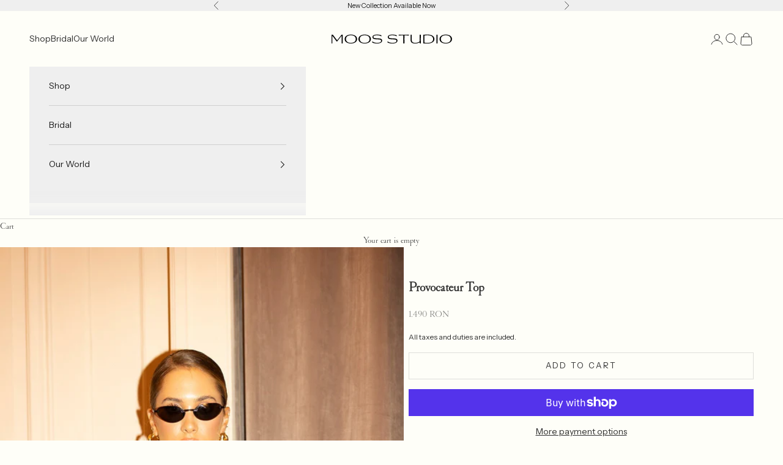

--- FILE ---
content_type: text/html; charset=utf-8
request_url: https://moosstudio.com/products/provocateur-top
body_size: 44443
content:
<!doctype html>

<html class="no-js" lang="en" dir="ltr">
  <head>
	<script async crossorigin fetchpriority="high" src="/cdn/shopifycloud/importmap-polyfill/es-modules-shim.2.4.0.js"></script>
<script src="//moosstudio.com/cdn/shop/files/pandectes-rules.js?v=5350415667363587414"></script>
	
	
	
    <meta charset="utf-8">
    <meta
      name="viewport"
      content="width=device-width, initial-scale=1.0, height=device-height, minimum-scale=1.0, maximum-scale=5.0"
    >

    <title>
      Provocateur Top
    </title><meta name="description" content="A flame in bloom — Provocateur Top is an off-shoulder corset crowned with a sculptural red rose at the décolleté. The deep neckline and soft draping sleeves embrace the body, while the vivid rose detail burns like desire against black silk. Provocateur Top is perfect for:🌹 Romantic nights – Where passion is the dress c"><link rel="canonical" href="https://moosstudio.com/products/provocateur-top"><link rel="shortcut icon" href="//moosstudio.com/cdn/shop/files/MOOSSTUDIO-favicon.svg?v=1712416028&width=96">
      <link rel="apple-touch-icon" href="//moosstudio.com/cdn/shop/files/MOOSSTUDIO-favicon.svg?v=1712416028&width=180"><link rel="preconnect" href="https://fonts.shopifycdn.com" crossorigin><link rel="preload" href="//moosstudio.com/cdn/fonts/instrument_sans/instrumentsans_n4.db86542ae5e1596dbdb28c279ae6c2086c4c5bfa.woff2" as="font" type="font/woff2" crossorigin><link rel="preload" href="//moosstudio.com/cdn/fonts/instrument_sans/instrumentsans_n4.db86542ae5e1596dbdb28c279ae6c2086c4c5bfa.woff2" as="font" type="font/woff2" crossorigin><meta property="og:type" content="product">
  <meta property="og:title" content="Provocateur Top">
  <meta property="product:price:amount" content="1.490">
  <meta property="product:price:currency" content="RON"><meta property="og:image" content="http://moosstudio.com/cdn/shop/files/corset324241414414313111211.jpg?v=1709901076&width=2048">
  <meta property="og:image:secure_url" content="https://moosstudio.com/cdn/shop/files/corset324241414414313111211.jpg?v=1709901076&width=2048">
  <meta property="og:image:width" content="1200">
  <meta property="og:image:height" content="1800"><meta property="og:description" content="A flame in bloom — Provocateur Top is an off-shoulder corset crowned with a sculptural red rose at the décolleté. The deep neckline and soft draping sleeves embrace the body, while the vivid rose detail burns like desire against black silk. Provocateur Top is perfect for:🌹 Romantic nights – Where passion is the dress c"><meta property="og:url" content="https://moosstudio.com/products/provocateur-top">
<meta property="og:site_name" content="MOOS STUDIO"><meta name="twitter:card" content="summary"><meta name="twitter:title" content="Provocateur Top">
  <meta name="twitter:description" content="A flame in bloom — Provocateur Top is an off-shoulder corset crowned with a sculptural red rose at the décolleté. The deep neckline and soft draping sleeves embrace the body, while the vivid rose detail burns like desire against black silk.
Provocateur Top is perfect for:🌹 Romantic nights – Where passion is the dress code.🥂 Gala dinners – A statement piece that lingers in memory.🎭 Dramatic entrances – Designed to command the room.🔥 Celebrations – When luxury demands a bold gesture.
Worn with silk skirts or tailored trousers, Provocateur Top is the embodiment of dramatic elegance."><meta name="twitter:image" content="https://moosstudio.com/cdn/shop/files/corset324241414414313111211.jpg?crop=center&height=1200&v=1709901076&width=1200">
  <meta name="twitter:image:alt" content="">
  <script type="application/ld+json">
  {
    "@context": "https://schema.org",
    "@type": "Product",
    "productID": 8999786185041,
    "offers": [{
          "@type": "Offer",
          "name": "34",
          "availability":"https://schema.org/InStock",
          "price": 1490.0,
          "priceCurrency": "RON",
          "priceValidUntil": "2026-01-29","sku": "305","mpn": "305","hasMerchantReturnPolicy": {
              "merchantReturnLink": "https:\/\/moosstudio.com\/policies\/refund-policy"
            },"url": "https://moosstudio.com/products/provocateur-top?variant=48174437794129"
        },
{
          "@type": "Offer",
          "name": "36",
          "availability":"https://schema.org/InStock",
          "price": 1490.0,
          "priceCurrency": "RON",
          "priceValidUntil": "2026-01-29","sku": "305","mpn": "305","hasMerchantReturnPolicy": {
              "merchantReturnLink": "https:\/\/moosstudio.com\/policies\/refund-policy"
            },"url": "https://moosstudio.com/products/provocateur-top?variant=48174437826897"
        },
{
          "@type": "Offer",
          "name": "38",
          "availability":"https://schema.org/InStock",
          "price": 1490.0,
          "priceCurrency": "RON",
          "priceValidUntil": "2026-01-29","sku": "305","mpn": "305","hasMerchantReturnPolicy": {
              "merchantReturnLink": "https:\/\/moosstudio.com\/policies\/refund-policy"
            },"url": "https://moosstudio.com/products/provocateur-top?variant=48174437859665"
        },
{
          "@type": "Offer",
          "name": "40",
          "availability":"https://schema.org/InStock",
          "price": 1490.0,
          "priceCurrency": "RON",
          "priceValidUntil": "2026-01-29","sku": "305","mpn": "305","hasMerchantReturnPolicy": {
              "merchantReturnLink": "https:\/\/moosstudio.com\/policies\/refund-policy"
            },"url": "https://moosstudio.com/products/provocateur-top?variant=48174437892433"
        },
{
          "@type": "Offer",
          "name": "42",
          "availability":"https://schema.org/InStock",
          "price": 1490.0,
          "priceCurrency": "RON",
          "priceValidUntil": "2026-01-29","sku": "305","mpn": "305","hasMerchantReturnPolicy": {
              "merchantReturnLink": "https:\/\/moosstudio.com\/policies\/refund-policy"
            },"url": "https://moosstudio.com/products/provocateur-top?variant=48174437925201"
        }
],"brand": {
      "@type": "Brand",
      "name": "MOOS STUDIO"
    },
    "name": "Provocateur Top",
    "description": "A flame in bloom — Provocateur Top is an off-shoulder corset crowned with a sculptural red rose at the décolleté. The deep neckline and soft draping sleeves embrace the body, while the vivid rose detail burns like desire against black silk.\nProvocateur Top is perfect for:🌹 Romantic nights – Where passion is the dress code.🥂 Gala dinners – A statement piece that lingers in memory.🎭 Dramatic entrances – Designed to command the room.🔥 Celebrations – When luxury demands a bold gesture.\nWorn with silk skirts or tailored trousers, Provocateur Top is the embodiment of dramatic elegance.",
    "category": "",
    "url": "https://moosstudio.com/products/provocateur-top",
    "sku": "305","mpn": "305","weight": {
      "@type": "QuantitativeValue",
      "unitCode": "kg",
      "value": 0.0
      },"image": {
      "@type": "ImageObject",
      "url": "https://moosstudio.com/cdn/shop/files/corset324241414414313111211.jpg?v=1709901076&width=1024",
      "image": "https://moosstudio.com/cdn/shop/files/corset324241414414313111211.jpg?v=1709901076&width=1024",
      "name": "",
      "width": "1024",
      "height": "1024"
    }
  }
  </script>



  <script type="application/ld+json">
  {
    "@context": "https://schema.org",
    "@type": "BreadcrumbList",
  "itemListElement": [{
      "@type": "ListItem",
      "position": 1,
      "name": "Home",
      "item": "https://moosstudio.com"
    },{
          "@type": "ListItem",
          "position": 2,
          "name": "Provocateur Top",
          "item": "https://moosstudio.com/products/provocateur-top"
        }]
  }
  </script>

<style>/* Typography (heading) */
  @font-face {
  font-family: "Instrument Sans";
  font-weight: 400;
  font-style: normal;
  font-display: fallback;
  src: url("//moosstudio.com/cdn/fonts/instrument_sans/instrumentsans_n4.db86542ae5e1596dbdb28c279ae6c2086c4c5bfa.woff2") format("woff2"),
       url("//moosstudio.com/cdn/fonts/instrument_sans/instrumentsans_n4.510f1b081e58d08c30978f465518799851ef6d8b.woff") format("woff");
}

@font-face {
  font-family: "Instrument Sans";
  font-weight: 400;
  font-style: italic;
  font-display: fallback;
  src: url("//moosstudio.com/cdn/fonts/instrument_sans/instrumentsans_i4.028d3c3cd8d085648c808ceb20cd2fd1eb3560e5.woff2") format("woff2"),
       url("//moosstudio.com/cdn/fonts/instrument_sans/instrumentsans_i4.7e90d82df8dee29a99237cd19cc529d2206706a2.woff") format("woff");
}

/* Typography (body) */
  @font-face {
  font-family: "Instrument Sans";
  font-weight: 400;
  font-style: normal;
  font-display: fallback;
  src: url("//moosstudio.com/cdn/fonts/instrument_sans/instrumentsans_n4.db86542ae5e1596dbdb28c279ae6c2086c4c5bfa.woff2") format("woff2"),
       url("//moosstudio.com/cdn/fonts/instrument_sans/instrumentsans_n4.510f1b081e58d08c30978f465518799851ef6d8b.woff") format("woff");
}

@font-face {
  font-family: "Instrument Sans";
  font-weight: 400;
  font-style: italic;
  font-display: fallback;
  src: url("//moosstudio.com/cdn/fonts/instrument_sans/instrumentsans_i4.028d3c3cd8d085648c808ceb20cd2fd1eb3560e5.woff2") format("woff2"),
       url("//moosstudio.com/cdn/fonts/instrument_sans/instrumentsans_i4.7e90d82df8dee29a99237cd19cc529d2206706a2.woff") format("woff");
}

@font-face {
  font-family: "Instrument Sans";
  font-weight: 700;
  font-style: normal;
  font-display: fallback;
  src: url("//moosstudio.com/cdn/fonts/instrument_sans/instrumentsans_n7.e4ad9032e203f9a0977786c356573ced65a7419a.woff2") format("woff2"),
       url("//moosstudio.com/cdn/fonts/instrument_sans/instrumentsans_n7.b9e40f166fb7639074ba34738101a9d2990bb41a.woff") format("woff");
}

@font-face {
  font-family: "Instrument Sans";
  font-weight: 700;
  font-style: italic;
  font-display: fallback;
  src: url("//moosstudio.com/cdn/fonts/instrument_sans/instrumentsans_i7.d6063bb5d8f9cbf96eace9e8801697c54f363c6a.woff2") format("woff2"),
       url("//moosstudio.com/cdn/fonts/instrument_sans/instrumentsans_i7.ce33afe63f8198a3ac4261b826b560103542cd36.woff") format("woff");
}

:root {
    /* Container */
    --container-max-width: 100%;
    --container-xxs-max-width: 27.5rem; /* 440px */
    --container-xs-max-width: 42.5rem; /* 680px */
    --container-sm-max-width: 61.25rem; /* 980px */
    --container-md-max-width: 71.875rem; /* 1150px */
    --container-lg-max-width: 78.75rem; /* 1260px */
    --container-xl-max-width: 85rem; /* 1360px */
    --container-gutter: 1.25rem;

    --section-vertical-spacing: 2rem;
    --section-vertical-spacing-tight:2rem;

    --section-stack-gap:1.5rem;
    --section-stack-gap-tight:1.5rem;

    /* Form settings */
    --form-gap: 1.25rem; /* Gap between fieldset and submit button */
    --fieldset-gap: 1rem; /* Gap between each form input within a fieldset */
    --form-control-gap: 0.625rem; /* Gap between input and label (ignored for floating label) */
    --checkbox-control-gap: 0.75rem; /* Horizontal gap between checkbox and its associated label */
    --input-padding-block: 0.65rem; /* Vertical padding for input, textarea and native select */
    --input-padding-inline: 0.8rem; /* Horizontal padding for input, textarea and native select */
    --checkbox-size: 0.875rem; /* Size (width and height) for checkbox */

    /* Other sizes */
    --sticky-area-height: calc(var(--announcement-bar-is-sticky, 0) * var(--announcement-bar-height, 0px) + var(--header-is-sticky, 0) * var(--header-is-visible, 1) * var(--header-height, 0px));

    /* RTL support */
    --transform-logical-flip: 1;
    --transform-origin-start: left;
    --transform-origin-end: right;

    /**
     * ---------------------------------------------------------------------
     * TYPOGRAPHY
     * ---------------------------------------------------------------------
     */

    /* Font properties */
    --heading-font-family: "Instrument Sans", sans-serif;
    --heading-font-weight: 400;
    --heading-font-style: normal;
    --heading-text-transform: normal;
    --heading-letter-spacing: 0.0em;
    --text-font-family: "Instrument Sans", sans-serif;
    --text-font-weight: 400;
    --text-font-style: normal;
    --text-letter-spacing: 0.0em;
    --button-font: var(--text-font-style) var(--text-font-weight) var(--text-sm) / 1.65 var(--text-font-family);
    --button-text-transform: uppercase;
    --button-letter-spacing: 0.18em;

    /* Font sizes */--text-heading-size-factor: 1.4;
    --text-h1: max(0.6875rem, clamp(1.375rem, 1.146341463414634rem + 0.975609756097561vw, 2rem) * var(--text-heading-size-factor));
    --text-h2: max(0.6875rem, clamp(1.25rem, 1.0670731707317074rem + 0.7804878048780488vw, 1.75rem) * var(--text-heading-size-factor));
    --text-h3: max(0.6875rem, clamp(1.125rem, 1.0335365853658536rem + 0.3902439024390244vw, 1.375rem) * var(--text-heading-size-factor));
    --text-h4: max(0.6875rem, clamp(1rem, 0.9542682926829268rem + 0.1951219512195122vw, 1.125rem) * var(--text-heading-size-factor));
    --text-h5: calc(0.875rem * var(--text-heading-size-factor));
    --text-h6: calc(0.75rem * var(--text-heading-size-factor));

    --text-xs: 0.75rem;
    --text-sm: 0.8125rem;
    --text-base: 0.875rem;
    --text-lg: 1.0rem;
    --text-xl: 1.125rem;

    /* Rounded variables (used for border radius) */
    --rounded-full: 9999px;
    --button-border-radius: 0.0rem;
    --input-border-radius: 0.0rem;

    /* Box shadow */
    --shadow-sm: 0 2px 8px rgb(0 0 0 / 0.05);
    --shadow: 0 5px 15px rgb(0 0 0 / 0.05);
    --shadow-md: 0 5px 30px rgb(0 0 0 / 0.05);
    --shadow-block: px px px rgb(var(--text-primary) / 0.0);

    /**
     * ---------------------------------------------------------------------
     * OTHER
     * ---------------------------------------------------------------------
     */

    --checkmark-svg-url: url(//moosstudio.com/cdn/shop/t/13/assets/checkmark.svg?v=77552481021870063511723464653);
    --cursor-zoom-in-svg-url: url(//moosstudio.com/cdn/shop/t/13/assets/cursor-zoom-in.svg?v=44266176705547400941723464653);
  }

  [dir="rtl"]:root {
    /* RTL support */
    --transform-logical-flip: -1;
    --transform-origin-start: right;
    --transform-origin-end: left;
  }

  @media screen and (min-width: 700px) {
    :root {
      /* Typography (font size) */
      --text-xs: 0.75rem;
      --text-sm: 0.8125rem;
      --text-base: 0.875rem;
      --text-lg: 1.0rem;
      --text-xl: 1.25rem;

      /* Spacing settings */
      --container-gutter: 2rem;
    }
  }

  @media screen and (min-width: 1000px) {
    :root {
      /* Spacing settings */
      --container-gutter: 3rem;

      --section-vertical-spacing: 3rem;
      --section-vertical-spacing-tight: 3rem;

      --section-stack-gap:2.25rem;
      --section-stack-gap-tight:2.25rem;
    }
  }:root {/* Overlay used for modal */
    --page-overlay: 0 0 0 / 0.4;

    /* We use the first scheme background as default */
    --page-background: ;

    /* Product colors */
    --on-sale-text: 227 44 43;
    --on-sale-badge-background: 227 44 43;
    --on-sale-badge-text: 255 255 255;
    --sold-out-badge-background: 239 239 239;
    --sold-out-badge-text: 0 0 0 / 0.65;
    --custom-badge-background: 28 28 28;
    --custom-badge-text: 255 255 255;
    --star-color: 28 28 28;

    /* Status colors */
    --success-background: 212 227 203;
    --success-text: 48 122 7;
    --warning-background: 253 241 224;
    --warning-text: 237 138 0;
    --error-background: 243 204 204;
    --error-text: 203 43 43;
  }.color-scheme--scheme-1 {
      /* Color settings */--accent: 48 48 48;
      --text-color: 48 48 48;
      --background: 254 254 248 / 1.0;
      --background-without-opacity: 254 254 248;
      --background-gradient: ;--border-color: 223 223 218;/* Button colors */
      --button-background: 48 48 48;
      --button-text-color: 255 255 255;

      /* Circled buttons */
      --circle-button-background: 28 28 28;
      --circle-button-text-color: 245 219 139;
    }.shopify-section:has(.section-spacing.color-scheme--bg-32af4334b769e72307f2b1e8d6bf90ff) + .shopify-section:has(.section-spacing.color-scheme--bg-32af4334b769e72307f2b1e8d6bf90ff:not(.bordered-section)) .section-spacing {
      padding-block-start: 0;
    }.color-scheme--scheme-2 {
      /* Color settings */--accent: 48 48 48;
      --text-color: 48 48 48;
      --background: 255 255 255 / 1.0;
      --background-without-opacity: 255 255 255;
      --background-gradient: ;--border-color: 224 224 224;/* Button colors */
      --button-background: 48 48 48;
      --button-text-color: 255 255 255;

      /* Circled buttons */
      --circle-button-background: 28 28 28;
      --circle-button-text-color: 48 48 48;
    }.shopify-section:has(.section-spacing.color-scheme--bg-54922f2e920ba8346f6dc0fba343d673) + .shopify-section:has(.section-spacing.color-scheme--bg-54922f2e920ba8346f6dc0fba343d673:not(.bordered-section)) .section-spacing {
      padding-block-start: 0;
    }.color-scheme--scheme-3 {
      /* Color settings */--accent: 255 255 255;
      --text-color: 28 28 28;
      --background: 239 239 239 / 1.0;
      --background-without-opacity: 239 239 239;
      --background-gradient: ;--border-color: 207 207 207;/* Button colors */
      --button-background: 255 255 255;
      --button-text-color: 28 28 28;

      /* Circled buttons */
      --circle-button-background: 255 255 255;
      --circle-button-text-color: 28 28 28;
    }.shopify-section:has(.section-spacing.color-scheme--bg-609ecfcfee2f667ac6c12366fc6ece56) + .shopify-section:has(.section-spacing.color-scheme--bg-609ecfcfee2f667ac6c12366fc6ece56:not(.bordered-section)) .section-spacing {
      padding-block-start: 0;
    }.color-scheme--scheme-4 {
      /* Color settings */--accent: 255 255 255;
      --text-color: 255 255 255;
      --background: 0 0 0 / 0.0;
      --background-without-opacity: 0 0 0;
      --background-gradient: ;--border-color: 255 255 255;/* Button colors */
      --button-background: 255 255 255;
      --button-text-color: 28 28 28;

      /* Circled buttons */
      --circle-button-background: 255 255 255;
      --circle-button-text-color: 28 28 28;
    }.shopify-section:has(.section-spacing.color-scheme--bg-3671eee015764974ee0aef1536023e0f) + .shopify-section:has(.section-spacing.color-scheme--bg-3671eee015764974ee0aef1536023e0f:not(.bordered-section)) .section-spacing {
      padding-block-start: 0;
    }.color-scheme--scheme-94fc8c13-c06e-4d65-82ff-4d27d5034d6f {
      /* Color settings */--accent: 48 48 48;
      --text-color: 249 54 54;
      --background: 48 122 7 / 1.0;
      --background-without-opacity: 48 122 7;
      --background-gradient: ;--border-color: 78 112 14;/* Button colors */
      --button-background: 48 48 48;
      --button-text-color: 255 255 255;

      /* Circled buttons */
      --circle-button-background: 28 28 28;
      --circle-button-text-color: 245 219 139;
    }.shopify-section:has(.section-spacing.color-scheme--bg-11b9d66143b32881126636a668edefac) + .shopify-section:has(.section-spacing.color-scheme--bg-11b9d66143b32881126636a668edefac:not(.bordered-section)) .section-spacing {
      padding-block-start: 0;
    }.color-scheme--dialog {
      /* Color settings */--accent: 48 48 48;
      --text-color: 48 48 48;
      --background: 255 255 255 / 1.0;
      --background-without-opacity: 255 255 255;
      --background-gradient: ;--border-color: 224 224 224;/* Button colors */
      --button-background: 48 48 48;
      --button-text-color: 255 255 255;

      /* Circled buttons */
      --circle-button-background: 28 28 28;
      --circle-button-text-color: 48 48 48;
    }
</style><script>
  document.documentElement.classList.replace('no-js', 'js');

  // This allows to expose several variables to the global scope, to be used in scripts
  window.themeVariables = {
    settings: {
      showPageTransition: false,
      pageType: "product",
      moneyFormat: "{{amount_no_decimals_with_comma_separator}} RON",
      moneyWithCurrencyFormat: "{{amount_no_decimals_with_comma_separator}} RON",
      currencyCodeEnabled: false,
      cartType: "drawer",
      staggerMenuApparition: true
    },

    strings: {
      addToCartButton: "Add to cart",
      soldOutButton: "Sold out",
      preOrderButton: "Pre-order",
      unavailableButton: "Unavailable",
      addedToCart: "Added to your cart!",
      closeGallery: "Close gallery",
      zoomGallery: "Zoom picture",
      errorGallery: "Image cannot be loaded",
      soldOutBadge: "Sold out",
      discountBadge: "Save @@",
      sku: "SKU:",
      shippingEstimatorNoResults: "Sorry, we do not ship to your address.",
      shippingEstimatorOneResult: "There is one shipping rate for your address:",
      shippingEstimatorMultipleResults: "There are several shipping rates for your address:",
      shippingEstimatorError: "One or more error occurred while retrieving shipping rates:",
      next: "Next",
      previous: "Previous"
    },

    mediaQueries: {
      'sm': 'screen and (min-width: 700px)',
      'md': 'screen and (min-width: 1000px)',
      'lg': 'screen and (min-width: 1150px)',
      'xl': 'screen and (min-width: 1400px)',
      '2xl': 'screen and (min-width: 1600px)',
      'sm-max': 'screen and (max-width: 699px)',
      'md-max': 'screen and (max-width: 999px)',
      'lg-max': 'screen and (max-width: 1149px)',
      'xl-max': 'screen and (max-width: 1399px)',
      '2xl-max': 'screen and (max-width: 1599px)',
      'motion-safe': '(prefers-reduced-motion: no-preference)',
      'motion-reduce': '(prefers-reduced-motion: reduce)',
      'supports-hover': 'screen and (pointer: fine)',
      'supports-touch': 'screen and (hover: none)'
    }
  };</script><script>
      if (!(HTMLScriptElement.supports && HTMLScriptElement.supports('importmap'))) {
        const importMapPolyfill = document.createElement('script');
        importMapPolyfill.async = true;
        importMapPolyfill.src = "//moosstudio.com/cdn/shop/t/13/assets/es-module-shims.min.js?v=46445230004644522171723464653";

        document.head.appendChild(importMapPolyfill);
      }
    </script>

    <script type="importmap">{
        "imports": {
          "vendor": "//moosstudio.com/cdn/shop/t/13/assets/vendor.min.js?v=180270185114800816751723464653",
          "theme": "//moosstudio.com/cdn/shop/t/13/assets/theme.js?v=122395731959109145031723464653",
          "photoswipe": "//moosstudio.com/cdn/shop/t/13/assets/photoswipe.min.js?v=20290624223189769891723464653"
        }
      }
    </script>

    <script type="module" src="//moosstudio.com/cdn/shop/t/13/assets/vendor.min.js?v=180270185114800816751723464653"></script>
    <script type="module" src="//moosstudio.com/cdn/shop/t/13/assets/theme.js?v=122395731959109145031723464653"></script>

    <script>window.performance && window.performance.mark && window.performance.mark('shopify.content_for_header.start');</script><meta name="google-site-verification" content="jKR3cegeq_kyUoxl7lQTnXcGmqQoNxeuQPEaVMBqDNU">
<meta id="shopify-digital-wallet" name="shopify-digital-wallet" content="/79332507985/digital_wallets/dialog">
<meta name="shopify-checkout-api-token" content="cfd87399070c2c241f9845c17380b4a8">
<link rel="alternate" type="application/json+oembed" href="https://moosstudio.com/products/provocateur-top.oembed">
<script async="async" src="/checkouts/internal/preloads.js?locale=en-RO"></script>
<link rel="preconnect" href="https://shop.app" crossorigin="anonymous">
<script async="async" src="https://shop.app/checkouts/internal/preloads.js?locale=en-RO&shop_id=79332507985" crossorigin="anonymous"></script>
<script id="apple-pay-shop-capabilities" type="application/json">{"shopId":79332507985,"countryCode":"RO","currencyCode":"RON","merchantCapabilities":["supports3DS"],"merchantId":"gid:\/\/shopify\/Shop\/79332507985","merchantName":"MOOS STUDIO","requiredBillingContactFields":["postalAddress","email","phone"],"requiredShippingContactFields":["postalAddress","email","phone"],"shippingType":"shipping","supportedNetworks":["visa","maestro","masterCard","amex"],"total":{"type":"pending","label":"MOOS STUDIO","amount":"1.00"},"shopifyPaymentsEnabled":true,"supportsSubscriptions":true}</script>
<script id="shopify-features" type="application/json">{"accessToken":"cfd87399070c2c241f9845c17380b4a8","betas":["rich-media-storefront-analytics"],"domain":"moosstudio.com","predictiveSearch":true,"shopId":79332507985,"locale":"en"}</script>
<script>var Shopify = Shopify || {};
Shopify.shop = "a7a5ca.myshopify.com";
Shopify.locale = "en";
Shopify.currency = {"active":"RON","rate":"1.0"};
Shopify.country = "RO";
Shopify.theme = {"name":"MOOS - Live - 12.08.2024","id":166813729105,"schema_name":"Prestige","schema_version":"9.2.0","theme_store_id":855,"role":"main"};
Shopify.theme.handle = "null";
Shopify.theme.style = {"id":null,"handle":null};
Shopify.cdnHost = "moosstudio.com/cdn";
Shopify.routes = Shopify.routes || {};
Shopify.routes.root = "/";</script>
<script type="module">!function(o){(o.Shopify=o.Shopify||{}).modules=!0}(window);</script>
<script>!function(o){function n(){var o=[];function n(){o.push(Array.prototype.slice.apply(arguments))}return n.q=o,n}var t=o.Shopify=o.Shopify||{};t.loadFeatures=n(),t.autoloadFeatures=n()}(window);</script>
<script>
  window.ShopifyPay = window.ShopifyPay || {};
  window.ShopifyPay.apiHost = "shop.app\/pay";
  window.ShopifyPay.redirectState = null;
</script>
<script id="shop-js-analytics" type="application/json">{"pageType":"product"}</script>
<script defer="defer" async type="module" src="//moosstudio.com/cdn/shopifycloud/shop-js/modules/v2/client.init-shop-cart-sync_C5BV16lS.en.esm.js"></script>
<script defer="defer" async type="module" src="//moosstudio.com/cdn/shopifycloud/shop-js/modules/v2/chunk.common_CygWptCX.esm.js"></script>
<script type="module">
  await import("//moosstudio.com/cdn/shopifycloud/shop-js/modules/v2/client.init-shop-cart-sync_C5BV16lS.en.esm.js");
await import("//moosstudio.com/cdn/shopifycloud/shop-js/modules/v2/chunk.common_CygWptCX.esm.js");

  window.Shopify.SignInWithShop?.initShopCartSync?.({"fedCMEnabled":true,"windoidEnabled":true});

</script>
<script>
  window.Shopify = window.Shopify || {};
  if (!window.Shopify.featureAssets) window.Shopify.featureAssets = {};
  window.Shopify.featureAssets['shop-js'] = {"shop-cart-sync":["modules/v2/client.shop-cart-sync_ZFArdW7E.en.esm.js","modules/v2/chunk.common_CygWptCX.esm.js"],"init-fed-cm":["modules/v2/client.init-fed-cm_CmiC4vf6.en.esm.js","modules/v2/chunk.common_CygWptCX.esm.js"],"shop-button":["modules/v2/client.shop-button_tlx5R9nI.en.esm.js","modules/v2/chunk.common_CygWptCX.esm.js"],"shop-cash-offers":["modules/v2/client.shop-cash-offers_DOA2yAJr.en.esm.js","modules/v2/chunk.common_CygWptCX.esm.js","modules/v2/chunk.modal_D71HUcav.esm.js"],"init-windoid":["modules/v2/client.init-windoid_sURxWdc1.en.esm.js","modules/v2/chunk.common_CygWptCX.esm.js"],"shop-toast-manager":["modules/v2/client.shop-toast-manager_ClPi3nE9.en.esm.js","modules/v2/chunk.common_CygWptCX.esm.js"],"init-shop-email-lookup-coordinator":["modules/v2/client.init-shop-email-lookup-coordinator_B8hsDcYM.en.esm.js","modules/v2/chunk.common_CygWptCX.esm.js"],"init-shop-cart-sync":["modules/v2/client.init-shop-cart-sync_C5BV16lS.en.esm.js","modules/v2/chunk.common_CygWptCX.esm.js"],"avatar":["modules/v2/client.avatar_BTnouDA3.en.esm.js"],"pay-button":["modules/v2/client.pay-button_FdsNuTd3.en.esm.js","modules/v2/chunk.common_CygWptCX.esm.js"],"init-customer-accounts":["modules/v2/client.init-customer-accounts_DxDtT_ad.en.esm.js","modules/v2/client.shop-login-button_C5VAVYt1.en.esm.js","modules/v2/chunk.common_CygWptCX.esm.js","modules/v2/chunk.modal_D71HUcav.esm.js"],"init-shop-for-new-customer-accounts":["modules/v2/client.init-shop-for-new-customer-accounts_ChsxoAhi.en.esm.js","modules/v2/client.shop-login-button_C5VAVYt1.en.esm.js","modules/v2/chunk.common_CygWptCX.esm.js","modules/v2/chunk.modal_D71HUcav.esm.js"],"shop-login-button":["modules/v2/client.shop-login-button_C5VAVYt1.en.esm.js","modules/v2/chunk.common_CygWptCX.esm.js","modules/v2/chunk.modal_D71HUcav.esm.js"],"init-customer-accounts-sign-up":["modules/v2/client.init-customer-accounts-sign-up_CPSyQ0Tj.en.esm.js","modules/v2/client.shop-login-button_C5VAVYt1.en.esm.js","modules/v2/chunk.common_CygWptCX.esm.js","modules/v2/chunk.modal_D71HUcav.esm.js"],"shop-follow-button":["modules/v2/client.shop-follow-button_Cva4Ekp9.en.esm.js","modules/v2/chunk.common_CygWptCX.esm.js","modules/v2/chunk.modal_D71HUcav.esm.js"],"checkout-modal":["modules/v2/client.checkout-modal_BPM8l0SH.en.esm.js","modules/v2/chunk.common_CygWptCX.esm.js","modules/v2/chunk.modal_D71HUcav.esm.js"],"lead-capture":["modules/v2/client.lead-capture_Bi8yE_yS.en.esm.js","modules/v2/chunk.common_CygWptCX.esm.js","modules/v2/chunk.modal_D71HUcav.esm.js"],"shop-login":["modules/v2/client.shop-login_D6lNrXab.en.esm.js","modules/v2/chunk.common_CygWptCX.esm.js","modules/v2/chunk.modal_D71HUcav.esm.js"],"payment-terms":["modules/v2/client.payment-terms_CZxnsJam.en.esm.js","modules/v2/chunk.common_CygWptCX.esm.js","modules/v2/chunk.modal_D71HUcav.esm.js"]};
</script>
<script id="__st">var __st={"a":79332507985,"offset":7200,"reqid":"d17843d1-7a59-46ff-89bd-95d91d71efdd-1768818134","pageurl":"moosstudio.com\/products\/provocateur-top","u":"5eace33f38de","p":"product","rtyp":"product","rid":8999786185041};</script>
<script>window.ShopifyPaypalV4VisibilityTracking = true;</script>
<script id="captcha-bootstrap">!function(){'use strict';const t='contact',e='account',n='new_comment',o=[[t,t],['blogs',n],['comments',n],[t,'customer']],c=[[e,'customer_login'],[e,'guest_login'],[e,'recover_customer_password'],[e,'create_customer']],r=t=>t.map((([t,e])=>`form[action*='/${t}']:not([data-nocaptcha='true']) input[name='form_type'][value='${e}']`)).join(','),a=t=>()=>t?[...document.querySelectorAll(t)].map((t=>t.form)):[];function s(){const t=[...o],e=r(t);return a(e)}const i='password',u='form_key',d=['recaptcha-v3-token','g-recaptcha-response','h-captcha-response',i],f=()=>{try{return window.sessionStorage}catch{return}},m='__shopify_v',_=t=>t.elements[u];function p(t,e,n=!1){try{const o=window.sessionStorage,c=JSON.parse(o.getItem(e)),{data:r}=function(t){const{data:e,action:n}=t;return t[m]||n?{data:e,action:n}:{data:t,action:n}}(c);for(const[e,n]of Object.entries(r))t.elements[e]&&(t.elements[e].value=n);n&&o.removeItem(e)}catch(o){console.error('form repopulation failed',{error:o})}}const l='form_type',E='cptcha';function T(t){t.dataset[E]=!0}const w=window,h=w.document,L='Shopify',v='ce_forms',y='captcha';let A=!1;((t,e)=>{const n=(g='f06e6c50-85a8-45c8-87d0-21a2b65856fe',I='https://cdn.shopify.com/shopifycloud/storefront-forms-hcaptcha/ce_storefront_forms_captcha_hcaptcha.v1.5.2.iife.js',D={infoText:'Protected by hCaptcha',privacyText:'Privacy',termsText:'Terms'},(t,e,n)=>{const o=w[L][v],c=o.bindForm;if(c)return c(t,g,e,D).then(n);var r;o.q.push([[t,g,e,D],n]),r=I,A||(h.body.append(Object.assign(h.createElement('script'),{id:'captcha-provider',async:!0,src:r})),A=!0)});var g,I,D;w[L]=w[L]||{},w[L][v]=w[L][v]||{},w[L][v].q=[],w[L][y]=w[L][y]||{},w[L][y].protect=function(t,e){n(t,void 0,e),T(t)},Object.freeze(w[L][y]),function(t,e,n,w,h,L){const[v,y,A,g]=function(t,e,n){const i=e?o:[],u=t?c:[],d=[...i,...u],f=r(d),m=r(i),_=r(d.filter((([t,e])=>n.includes(e))));return[a(f),a(m),a(_),s()]}(w,h,L),I=t=>{const e=t.target;return e instanceof HTMLFormElement?e:e&&e.form},D=t=>v().includes(t);t.addEventListener('submit',(t=>{const e=I(t);if(!e)return;const n=D(e)&&!e.dataset.hcaptchaBound&&!e.dataset.recaptchaBound,o=_(e),c=g().includes(e)&&(!o||!o.value);(n||c)&&t.preventDefault(),c&&!n&&(function(t){try{if(!f())return;!function(t){const e=f();if(!e)return;const n=_(t);if(!n)return;const o=n.value;o&&e.removeItem(o)}(t);const e=Array.from(Array(32),(()=>Math.random().toString(36)[2])).join('');!function(t,e){_(t)||t.append(Object.assign(document.createElement('input'),{type:'hidden',name:u})),t.elements[u].value=e}(t,e),function(t,e){const n=f();if(!n)return;const o=[...t.querySelectorAll(`input[type='${i}']`)].map((({name:t})=>t)),c=[...d,...o],r={};for(const[a,s]of new FormData(t).entries())c.includes(a)||(r[a]=s);n.setItem(e,JSON.stringify({[m]:1,action:t.action,data:r}))}(t,e)}catch(e){console.error('failed to persist form',e)}}(e),e.submit())}));const S=(t,e)=>{t&&!t.dataset[E]&&(n(t,e.some((e=>e===t))),T(t))};for(const o of['focusin','change'])t.addEventListener(o,(t=>{const e=I(t);D(e)&&S(e,y())}));const B=e.get('form_key'),M=e.get(l),P=B&&M;t.addEventListener('DOMContentLoaded',(()=>{const t=y();if(P)for(const e of t)e.elements[l].value===M&&p(e,B);[...new Set([...A(),...v().filter((t=>'true'===t.dataset.shopifyCaptcha))])].forEach((e=>S(e,t)))}))}(h,new URLSearchParams(w.location.search),n,t,e,['guest_login'])})(!0,!0)}();</script>
<script integrity="sha256-4kQ18oKyAcykRKYeNunJcIwy7WH5gtpwJnB7kiuLZ1E=" data-source-attribution="shopify.loadfeatures" defer="defer" src="//moosstudio.com/cdn/shopifycloud/storefront/assets/storefront/load_feature-a0a9edcb.js" crossorigin="anonymous"></script>
<script crossorigin="anonymous" defer="defer" src="//moosstudio.com/cdn/shopifycloud/storefront/assets/shopify_pay/storefront-65b4c6d7.js?v=20250812"></script>
<script data-source-attribution="shopify.dynamic_checkout.dynamic.init">var Shopify=Shopify||{};Shopify.PaymentButton=Shopify.PaymentButton||{isStorefrontPortableWallets:!0,init:function(){window.Shopify.PaymentButton.init=function(){};var t=document.createElement("script");t.src="https://moosstudio.com/cdn/shopifycloud/portable-wallets/latest/portable-wallets.en.js",t.type="module",document.head.appendChild(t)}};
</script>
<script data-source-attribution="shopify.dynamic_checkout.buyer_consent">
  function portableWalletsHideBuyerConsent(e){var t=document.getElementById("shopify-buyer-consent"),n=document.getElementById("shopify-subscription-policy-button");t&&n&&(t.classList.add("hidden"),t.setAttribute("aria-hidden","true"),n.removeEventListener("click",e))}function portableWalletsShowBuyerConsent(e){var t=document.getElementById("shopify-buyer-consent"),n=document.getElementById("shopify-subscription-policy-button");t&&n&&(t.classList.remove("hidden"),t.removeAttribute("aria-hidden"),n.addEventListener("click",e))}window.Shopify?.PaymentButton&&(window.Shopify.PaymentButton.hideBuyerConsent=portableWalletsHideBuyerConsent,window.Shopify.PaymentButton.showBuyerConsent=portableWalletsShowBuyerConsent);
</script>
<script>
  function portableWalletsCleanup(e){e&&e.src&&console.error("Failed to load portable wallets script "+e.src);var t=document.querySelectorAll("shopify-accelerated-checkout .shopify-payment-button__skeleton, shopify-accelerated-checkout-cart .wallet-cart-button__skeleton"),e=document.getElementById("shopify-buyer-consent");for(let e=0;e<t.length;e++)t[e].remove();e&&e.remove()}function portableWalletsNotLoadedAsModule(e){e instanceof ErrorEvent&&"string"==typeof e.message&&e.message.includes("import.meta")&&"string"==typeof e.filename&&e.filename.includes("portable-wallets")&&(window.removeEventListener("error",portableWalletsNotLoadedAsModule),window.Shopify.PaymentButton.failedToLoad=e,"loading"===document.readyState?document.addEventListener("DOMContentLoaded",window.Shopify.PaymentButton.init):window.Shopify.PaymentButton.init())}window.addEventListener("error",portableWalletsNotLoadedAsModule);
</script>

<script type="module" src="https://moosstudio.com/cdn/shopifycloud/portable-wallets/latest/portable-wallets.en.js" onError="portableWalletsCleanup(this)" crossorigin="anonymous"></script>
<script nomodule>
  document.addEventListener("DOMContentLoaded", portableWalletsCleanup);
</script>

<link id="shopify-accelerated-checkout-styles" rel="stylesheet" media="screen" href="https://moosstudio.com/cdn/shopifycloud/portable-wallets/latest/accelerated-checkout-backwards-compat.css" crossorigin="anonymous">
<style id="shopify-accelerated-checkout-cart">
        #shopify-buyer-consent {
  margin-top: 1em;
  display: inline-block;
  width: 100%;
}

#shopify-buyer-consent.hidden {
  display: none;
}

#shopify-subscription-policy-button {
  background: none;
  border: none;
  padding: 0;
  text-decoration: underline;
  font-size: inherit;
  cursor: pointer;
}

#shopify-subscription-policy-button::before {
  box-shadow: none;
}

      </style>

<script>window.performance && window.performance.mark && window.performance.mark('shopify.content_for_header.end');</script>
<link href="//moosstudio.com/cdn/shop/t/13/assets/theme.css?v=28595173382096665491723464653" rel="stylesheet" type="text/css" media="all" /><style> 
    
      .footer-spacer{
      padding:50px 0px;
      }   
   
</style>
  <!-- BEGIN app block: shopify://apps/pandectes-gdpr/blocks/banner/58c0baa2-6cc1-480c-9ea6-38d6d559556a -->
  
    
      <!-- TCF is active, scripts are loaded above -->
      
        <script>
          if (!window.PandectesRulesSettings) {
            window.PandectesRulesSettings = {"store":{"id":79332507985,"adminMode":false,"headless":false,"storefrontRootDomain":"","checkoutRootDomain":"","storefrontAccessToken":""},"banner":{"revokableTrigger":false,"cookiesBlockedByDefault":"7","hybridStrict":false,"isActive":true},"geolocation":{"auOnly":false,"brOnly":false,"caOnly":false,"chOnly":false,"euOnly":false,"jpOnly":false,"nzOnly":false,"thOnly":false,"zaOnly":false,"canadaOnly":false,"canadaLaw25":false,"canadaPipeda":false,"globalVisibility":true},"blocker":{"isActive":false,"googleConsentMode":{"isActive":true,"id":"GTM-W5922R3","analyticsId":"G-LYYL7XDHNV","adwordsId":"AW-10997530369","adStorageCategory":4,"analyticsStorageCategory":2,"functionalityStorageCategory":1,"personalizationStorageCategory":1,"securityStorageCategory":0,"customEvent":false,"redactData":true,"urlPassthrough":true,"dataLayerProperty":"dataLayer","waitForUpdate":0,"useNativeChannel":false},"facebookPixel":{"isActive":false,"id":"","ldu":false},"microsoft":{},"clarity":{},"rakuten":{"isActive":false,"cmp":false,"ccpa":false},"gpcIsActive":true,"klaviyoIsActive":true,"defaultBlocked":7,"patterns":{"whiteList":[],"blackList":{"1":[],"2":[],"4":[],"8":[]},"iframesWhiteList":[],"iframesBlackList":{"1":[],"2":[],"4":[],"8":[]},"beaconsWhiteList":[],"beaconsBlackList":{"1":[],"2":[],"4":[],"8":[]}}}};
            const rulesScript = document.createElement('script');
            window.PandectesRulesSettings.auto = true;
            rulesScript.src = "https://cdn.shopify.com/extensions/019bd005-1071-7566-a990-dd9df4dd4365/gdpr-228/assets/pandectes-rules.js";
            const firstChild = document.head.firstChild;
            document.head.insertBefore(rulesScript, firstChild);
          }
        </script>
      
      <script>
        
          window.PandectesSettings = {"store":{"id":79332507985,"plan":"plus","theme":"MOOS - Live - 12.08.2024","primaryLocale":"en","adminMode":false,"headless":false,"storefrontRootDomain":"","checkoutRootDomain":"","storefrontAccessToken":""},"tsPublished":1762929950,"declaration":{"showPurpose":false,"showProvider":false,"declIntroText":"We use cookies to optimize website functionality, analyze the performance, and provide personalized experience to you. Some cookies are essential to make the website operate and function correctly. Those cookies cannot be disabled. In this window you can manage your preference of cookies.","showDateGenerated":true},"language":{"unpublished":[],"languageMode":"Single","fallbackLanguage":"en","languageDetection":"browser","languagesSupported":[]},"texts":{"managed":{"headerText":{"en":"We value your privacy"},"consentText":{"en":"We use cookies and other technologies to personalize your experience, perform marketing, and collect analytics. Learn more in our"},"linkText":{"en":"Privacy Policy"},"imprintText":{"en":"Imprint"},"googleLinkText":{"en":"Google's Privacy Terms"},"allowButtonText":{"en":"Accept"},"denyButtonText":{"en":"Decline"},"dismissButtonText":{"en":"Ok"},"leaveSiteButtonText":{"en":"Leave this site"},"preferencesButtonText":{"en":"Manage Preferences"},"cookiePolicyText":{"en":"Cookie policy"},"preferencesPopupTitleText":{"en":"Manage consent preferences"},"preferencesPopupIntroText":{"en":"We use cookies to optimize website functionality, analyze the performance, and provide personalized experience to you. Some cookies are essential to make the website operate and function correctly. Those cookies cannot be disabled. In this window you can manage your preference of cookies."},"preferencesPopupSaveButtonText":{"en":"Save preferences"},"preferencesPopupCloseButtonText":{"en":"Close"},"preferencesPopupAcceptAllButtonText":{"en":"Accept all"},"preferencesPopupRejectAllButtonText":{"en":"Reject all"},"cookiesDetailsText":{"en":"Cookies details"},"preferencesPopupAlwaysAllowedText":{"en":"Always allowed"},"accessSectionParagraphText":{"en":"You have the right to request access to your data at any time."},"accessSectionTitleText":{"en":"Data portability"},"accessSectionAccountInfoActionText":{"en":"Personal data"},"accessSectionDownloadReportActionText":{"en":"Request export"},"accessSectionGDPRRequestsActionText":{"en":"Data subject requests"},"accessSectionOrdersRecordsActionText":{"en":"Orders"},"rectificationSectionParagraphText":{"en":"You have the right to request your data to be updated whenever you think it is appropriate."},"rectificationSectionTitleText":{"en":"Data Rectification"},"rectificationCommentPlaceholder":{"en":"Describe what you want to be updated"},"rectificationCommentValidationError":{"en":"Comment is required"},"rectificationSectionEditAccountActionText":{"en":"Request an update"},"erasureSectionTitleText":{"en":"Right to be forgotten"},"erasureSectionParagraphText":{"en":"You have the right to ask all your data to be erased. After that, you will no longer be able to access your account."},"erasureSectionRequestDeletionActionText":{"en":"Request personal data deletion"},"consentDate":{"en":"Consent date"},"consentId":{"en":"Consent ID"},"consentSectionChangeConsentActionText":{"en":"Change consent preference"},"consentSectionConsentedText":{"en":"You consented to the cookies policy of this website on"},"consentSectionNoConsentText":{"en":"You have not consented to the cookies policy of this website."},"consentSectionTitleText":{"en":"Your cookie consent"},"consentStatus":{"en":"Consent preference"},"confirmationFailureMessage":{"en":"Your request was not verified. Please try again and if problem persists, contact store owner for assistance"},"confirmationFailureTitle":{"en":"A problem occurred"},"confirmationSuccessMessage":{"en":"We will soon get back to you as to your request."},"confirmationSuccessTitle":{"en":"Your request is verified"},"guestsSupportEmailFailureMessage":{"en":"Your request was not submitted. Please try again and if problem persists, contact store owner for assistance."},"guestsSupportEmailFailureTitle":{"en":"A problem occurred"},"guestsSupportEmailPlaceholder":{"en":"E-mail address"},"guestsSupportEmailSuccessMessage":{"en":"If you are registered as a customer of this store, you will soon receive an email with instructions on how to proceed."},"guestsSupportEmailSuccessTitle":{"en":"Thank you for your request"},"guestsSupportEmailValidationError":{"en":"Email is not valid"},"guestsSupportInfoText":{"en":"Please login with your customer account to further proceed."},"submitButton":{"en":"Submit"},"submittingButton":{"en":"Submitting..."},"cancelButton":{"en":"Cancel"},"declIntroText":{"en":"We use cookies to optimize website functionality, analyze the performance, and provide personalized experience to you. Some cookies are essential to make the website operate and function correctly. Those cookies cannot be disabled. In this window you can manage your preference of cookies."},"declName":{"en":"Name"},"declPurpose":{"en":"Purpose"},"declType":{"en":"Type"},"declRetention":{"en":"Retention"},"declProvider":{"en":"Provider"},"declFirstParty":{"en":"First-party"},"declThirdParty":{"en":"Third-party"},"declSeconds":{"en":"seconds"},"declMinutes":{"en":"minutes"},"declHours":{"en":"hours"},"declDays":{"en":"days"},"declWeeks":{"en":"week(s)"},"declMonths":{"en":"months"},"declYears":{"en":"years"},"declSession":{"en":"Session"},"declDomain":{"en":"Domain"},"declPath":{"en":"Path"}},"categories":{"strictlyNecessaryCookiesTitleText":{"en":"Strictly necessary cookies"},"strictlyNecessaryCookiesDescriptionText":{"en":"These cookies are essential in order to enable you to move around the website and use its features, such as accessing secure areas of the website. The website cannot function properly without these cookies."},"functionalityCookiesTitleText":{"en":"Functional cookies"},"functionalityCookiesDescriptionText":{"en":"These cookies enable the site to provide enhanced functionality and personalisation. They may be set by us or by third party providers whose services we have added to our pages. If you do not allow these cookies then some or all of these services may not function properly."},"performanceCookiesTitleText":{"en":"Performance cookies"},"performanceCookiesDescriptionText":{"en":"These cookies enable us to monitor and improve the performance of our website. For example, they allow us to count visits, identify traffic sources and see which parts of the site are most popular."},"targetingCookiesTitleText":{"en":"Targeting cookies"},"targetingCookiesDescriptionText":{"en":"These cookies may be set through our site by our advertising partners. They may be used by those companies to build a profile of your interests and show you relevant adverts on other sites.    They do not store directly personal information, but are based on uniquely identifying your browser and internet device. If you do not allow these cookies, you will experience less targeted advertising."},"unclassifiedCookiesTitleText":{"en":"Unclassified cookies"},"unclassifiedCookiesDescriptionText":{"en":"Unclassified cookies are cookies that we are in the process of classifying, together with the providers of individual cookies."}},"auto":{}},"library":{"previewMode":false,"fadeInTimeout":0,"defaultBlocked":7,"showLink":true,"showImprintLink":false,"showGoogleLink":false,"enabled":true,"cookie":{"expiryDays":365,"secure":true,"domain":""},"dismissOnScroll":false,"dismissOnWindowClick":false,"dismissOnTimeout":false,"palette":{"popup":{"background":"#FEFEF6","backgroundForCalculations":{"a":1,"b":246,"g":254,"r":254},"text":"#303030"},"button":{"background":"transparent","backgroundForCalculations":{"a":1,"b":255,"g":255,"r":255},"text":"#303030","textForCalculation":{"a":1,"b":48,"g":48,"r":48},"border":"#303030"}},"content":{"href":"https://moosstudio.com/policies/privacy-policy","imprintHref":"/","close":"&#10005;","target":"_blank","logo":""},"window":"<div role=\"dialog\" aria-label=\"{{header}}\" aria-describedby=\"cookieconsent:desc\" id=\"pandectes-banner\" class=\"cc-window-wrapper cc-bottom-wrapper\"><div class=\"pd-cookie-banner-window cc-window {{classes}}\">{{children}}</div></div>","compliance":{"custom":"<div class=\"cc-compliance cc-highlight\">{{preferences}}{{allow}}{{deny}}</div>"},"type":"custom","layouts":{"basic":"{{messagelink}}{{compliance}}"},"position":"bottom","theme":"wired","revokable":false,"animateRevokable":false,"revokableReset":false,"revokableLogoUrl":"https://a7a5ca.myshopify.com/cdn/shop/files/pandectes-reopen-logo.png","revokablePlacement":"bottom-left","revokableMarginHorizontal":15,"revokableMarginVertical":15,"static":false,"autoAttach":true,"hasTransition":true,"blacklistPage":[""],"elements":{"close":"<button aria-label=\"Close\" type=\"button\" class=\"cc-close\">{{close}}</button>","dismiss":"<button type=\"button\" class=\"cc-btn cc-btn-decision cc-dismiss\">{{dismiss}}</button>","allow":"<button type=\"button\" class=\"cc-btn cc-btn-decision cc-allow\">{{allow}}</button>","deny":"<button type=\"button\" class=\"cc-btn cc-btn-decision cc-deny\">{{deny}}</button>","preferences":"<button type=\"button\" class=\"cc-btn cc-settings\" aria-controls=\"pd-cp-preferences\" onclick=\"Pandectes.fn.openPreferences()\">{{preferences}}</button>"}},"geolocation":{"auOnly":false,"brOnly":false,"caOnly":false,"chOnly":false,"euOnly":false,"jpOnly":false,"nzOnly":false,"thOnly":false,"zaOnly":false,"canadaOnly":false,"canadaLaw25":false,"canadaPipeda":false,"globalVisibility":true},"dsr":{"guestsSupport":false,"accessSectionDownloadReportAuto":false},"banner":{"resetTs":1720600354,"extraCss":"        .cc-banner-logo {max-width: 24em!important;}    @media(min-width: 768px) {.cc-window.cc-floating{max-width: 24em!important;width: 24em!important;}}    .cc-message, .pd-cookie-banner-window .cc-header, .cc-logo {text-align: left}    .cc-window-wrapper{z-index: 2147483647;}    .cc-window{padding: 32px!important;z-index: 2147483647;font-family: inherit;}    .pd-cookie-banner-window .cc-header{font-family: inherit;}    .pd-cp-ui{font-family: inherit; background-color: #FEFEF6;color:#303030;}    button.pd-cp-btn, a.pd-cp-btn{}    input + .pd-cp-preferences-slider{background-color: rgba(48, 48, 48, 0.3)}    .pd-cp-scrolling-section::-webkit-scrollbar{background-color: rgba(48, 48, 48, 0.3)}    input:checked + .pd-cp-preferences-slider{background-color: rgba(48, 48, 48, 1)}    .pd-cp-scrolling-section::-webkit-scrollbar-thumb {background-color: rgba(48, 48, 48, 1)}    .pd-cp-ui-close{color:#303030;}    .pd-cp-preferences-slider:before{background-color: #FEFEF6}    .pd-cp-title:before {border-color: #303030!important}    .pd-cp-preferences-slider{background-color:#303030}    .pd-cp-toggle{color:#303030!important}    @media(max-width:699px) {.pd-cp-ui-close-top svg {fill: #303030}}    .pd-cp-toggle:hover,.pd-cp-toggle:visited,.pd-cp-toggle:active{color:#303030!important}    .pd-cookie-banner-window {box-shadow: 0 0 18px rgb(0 0 0 / 20%);}  #pandectes-banner .cc-bottom {    bottom: 0em !important;}#pandectes-banner .cc-window.cc-floating {    max-width: 100%;    width: 100%;    display: flex !important;    flex-direction: row;    align-items: center;    justify-content: space-between;}#pandectes-banner .pd-cookie-banner-window span#cookieconsent\\:desc {    margin-right: 5%;    margin-bottom: 0;    font-size: 14px;    font-family: inherit;    line-height: 1.3;}#pandectes-banner .cc-compliance.cc-highlight {    display: flex;    min-width: 580px;    flex-direction: row;}#pandectes-banner .cc-btn {    border: none;    text-decoration: none;    font-family: inherit;    padding: 8px 25px;    margin: 0 10px 0 0;    font-size: 100%;    flex-basis: 50%;    border-radius: 2px;    line-height: 120%;    height: unset;    text-align: center;}#pandectes-banner .cc-highlight .cc-btn.cc-settings {    border-color: transparent;    text-decoration: underline;    font-weight: normal;    margin: 0 10px 0 0;    padding: 8px 25px;    line-height: 120%;    font-size: 14px;    text-wrap: wrap;}#pandectes-banner .cc-highlight .cc-btn.cc-btn-decision {    color: rgb(48, 48, 48);    border: 1px solid #303030;    background: #303030;    color: #FEFEF6;    font-size: 14px;    font-weight: normal;    border-radius: 0px;}#pd-cp-preferences .pd-cp-ui.pd-cp-ui__bottom .pd-cp-ui-content .pd-cp-ui-header {    display: flex;    justify-content: space-between;    margin-bottom: 10px;    align-items: center;}#pd-cp-preferences .pd-cp-ui-title {    font-size: 16px;    font-family: 'CardinalClassic';}#pd-cp-preferences .pd-cp-btn {    font-weight: normal;    text-decoration: underline;    letter-spacing: 0;}#pd-cp-preferences .pd-cp-ui-intro, #pd-cp-preferences .pd-cp-purpose-actions, #pd-cp-preferences .pd-cp-purpose-description {    font-size: 0.9em;}#pd-cp-preferences .pd-cp-ui-footer .pd-cp-ui-close {    font-weight: normal;    text-decoration: underline !important;}@media screen and (max-width: 766px){#pandectes-banner .cc-window.cc-floating {    flex-direction: column;}#pandectes-banner .cc-compliance.cc-highlight {    min-width: 100% !important; }#pandectes-banner .pd-cookie-banner-window span#cookieconsent\\:desc{    margin-right: auto;    margin-bottom: 20px;}#pd-cp-preferences .pd-cp-scrolling-section{height: calc(90vh - 620px);}#pd-cp-preferences .pd-cp-ui-title-container {    margin-bottom: 0em;}}","customJavascript":{"useButtons":true},"showPoweredBy":false,"logoHeight":40,"revokableTrigger":false,"hybridStrict":false,"cookiesBlockedByDefault":"7","isActive":true,"implicitSavePreferences":true,"cookieIcon":false,"blockBots":false,"showCookiesDetails":true,"hasTransition":true,"blockingPage":false,"showOnlyLandingPage":false,"leaveSiteUrl":"https://www.google.com","linkRespectStoreLang":false},"cookies":{"0":[{"name":"secure_customer_sig","type":"http","domain":"moosstudio.com","path":"/","provider":"Shopify","firstParty":true,"retention":"1 year(s)","session":false,"expires":1,"unit":"declYears","purpose":{"en":"Used in connection with customer login."}},{"name":"keep_alive","type":"http","domain":"moosstudio.com","path":"/","provider":"Shopify","firstParty":true,"retention":"30 minute(s)","session":false,"expires":30,"unit":"declMinutes","purpose":{"en":"Used in connection with buyer localization."}},{"name":"localization","type":"http","domain":"moosstudio.com","path":"/","provider":"Shopify","firstParty":true,"retention":"1 year(s)","session":false,"expires":1,"unit":"declYears","purpose":{"en":"Shopify store localization"}},{"name":"cart_currency","type":"http","domain":"moosstudio.com","path":"/","provider":"Shopify","firstParty":true,"retention":"2 ","session":false,"expires":2,"unit":"declSession","purpose":{"en":"The cookie is necessary for the secure checkout and payment function on the website. This function is provided by shopify.com."}},{"name":"_tracking_consent","type":"http","domain":".moosstudio.com","path":"/","provider":"Shopify","firstParty":true,"retention":"1 year(s)","session":false,"expires":1,"unit":"declYears","purpose":{"en":"Tracking preferences."}},{"name":"_cmp_a","type":"http","domain":".moosstudio.com","path":"/","provider":"Shopify","firstParty":true,"retention":"1 day(s)","session":false,"expires":1,"unit":"declDays","purpose":{"en":"Used for managing customer privacy settings."}},{"name":"shopify_pay_redirect","type":"http","domain":"moosstudio.com","path":"/","provider":"Shopify","firstParty":true,"retention":"1 hour(s)","session":false,"expires":1,"unit":"declHours","purpose":{"en":"The cookie is necessary for the secure checkout and payment function on the website. This function is provided by shopify.com."}},{"name":"_shopify_essential","type":"http","domain":"moosstudio.com","path":"/","provider":"Shopify","firstParty":true,"retention":"1 year(s)","session":false,"expires":1,"unit":"declYears","purpose":{"en":"Used on the accounts page."}}],"1":[],"2":[],"4":[],"8":[]},"blocker":{"isActive":false,"googleConsentMode":{"id":"GTM-W5922R3","analyticsId":"G-LYYL7XDHNV","adwordsId":"AW-10997530369","isActive":true,"adStorageCategory":4,"analyticsStorageCategory":2,"personalizationStorageCategory":1,"functionalityStorageCategory":1,"customEvent":false,"securityStorageCategory":0,"redactData":true,"urlPassthrough":true,"dataLayerProperty":"dataLayer","waitForUpdate":0,"useNativeChannel":false},"facebookPixel":{"id":"","isActive":false,"ldu":false},"microsoft":{},"rakuten":{"isActive":false,"cmp":false,"ccpa":false},"klaviyoIsActive":true,"gpcIsActive":true,"clarity":{},"defaultBlocked":7,"patterns":{"whiteList":[],"blackList":{"1":[],"2":[],"4":[],"8":[]},"iframesWhiteList":[],"iframesBlackList":{"1":[],"2":[],"4":[],"8":[]},"beaconsWhiteList":[],"beaconsBlackList":{"1":[],"2":[],"4":[],"8":[]}}}};
        
        window.addEventListener('DOMContentLoaded', function(){
          const script = document.createElement('script');
          
            script.src = "https://cdn.shopify.com/extensions/019bd005-1071-7566-a990-dd9df4dd4365/gdpr-228/assets/pandectes-core.js";
          
          script.defer = true;
          document.body.appendChild(script);
        })
      </script>
    
  


<!-- END app block --><!-- BEGIN app block: shopify://apps/klaviyo-email-marketing-sms/blocks/klaviyo-onsite-embed/2632fe16-c075-4321-a88b-50b567f42507 -->












  <script async src="https://static.klaviyo.com/onsite/js/S5QSFk/klaviyo.js?company_id=S5QSFk"></script>
  <script>!function(){if(!window.klaviyo){window._klOnsite=window._klOnsite||[];try{window.klaviyo=new Proxy({},{get:function(n,i){return"push"===i?function(){var n;(n=window._klOnsite).push.apply(n,arguments)}:function(){for(var n=arguments.length,o=new Array(n),w=0;w<n;w++)o[w]=arguments[w];var t="function"==typeof o[o.length-1]?o.pop():void 0,e=new Promise((function(n){window._klOnsite.push([i].concat(o,[function(i){t&&t(i),n(i)}]))}));return e}}})}catch(n){window.klaviyo=window.klaviyo||[],window.klaviyo.push=function(){var n;(n=window._klOnsite).push.apply(n,arguments)}}}}();</script>

  
    <script id="viewed_product">
      if (item == null) {
        var _learnq = _learnq || [];

        var MetafieldReviews = null
        var MetafieldYotpoRating = null
        var MetafieldYotpoCount = null
        var MetafieldLooxRating = null
        var MetafieldLooxCount = null
        var okendoProduct = null
        var okendoProductReviewCount = null
        var okendoProductReviewAverageValue = null
        try {
          // The following fields are used for Customer Hub recently viewed in order to add reviews.
          // This information is not part of __kla_viewed. Instead, it is part of __kla_viewed_reviewed_items
          MetafieldReviews = {};
          MetafieldYotpoRating = null
          MetafieldYotpoCount = null
          MetafieldLooxRating = null
          MetafieldLooxCount = null

          okendoProduct = null
          // If the okendo metafield is not legacy, it will error, which then requires the new json formatted data
          if (okendoProduct && 'error' in okendoProduct) {
            okendoProduct = null
          }
          okendoProductReviewCount = okendoProduct ? okendoProduct.reviewCount : null
          okendoProductReviewAverageValue = okendoProduct ? okendoProduct.reviewAverageValue : null
        } catch (error) {
          console.error('Error in Klaviyo onsite reviews tracking:', error);
        }

        var item = {
          Name: "Provocateur Top",
          ProductID: 8999786185041,
          Categories: ["A-Z","All Products","Party Dresses","Sets","Tops \u0026 Bottoms"],
          ImageURL: "https://moosstudio.com/cdn/shop/files/corset324241414414313111211_grande.jpg?v=1709901076",
          URL: "https://moosstudio.com/products/provocateur-top",
          Brand: "MOOS STUDIO",
          Price: "1.490 RON",
          Value: "1.490",
          CompareAtPrice: "0 RON"
        };
        _learnq.push(['track', 'Viewed Product', item]);
        _learnq.push(['trackViewedItem', {
          Title: item.Name,
          ItemId: item.ProductID,
          Categories: item.Categories,
          ImageUrl: item.ImageURL,
          Url: item.URL,
          Metadata: {
            Brand: item.Brand,
            Price: item.Price,
            Value: item.Value,
            CompareAtPrice: item.CompareAtPrice
          },
          metafields:{
            reviews: MetafieldReviews,
            yotpo:{
              rating: MetafieldYotpoRating,
              count: MetafieldYotpoCount,
            },
            loox:{
              rating: MetafieldLooxRating,
              count: MetafieldLooxCount,
            },
            okendo: {
              rating: okendoProductReviewAverageValue,
              count: okendoProductReviewCount,
            }
          }
        }]);
      }
    </script>
  




  <script>
    window.klaviyoReviewsProductDesignMode = false
  </script>







<!-- END app block --><link href="https://monorail-edge.shopifysvc.com" rel="dns-prefetch">
<script>(function(){if ("sendBeacon" in navigator && "performance" in window) {try {var session_token_from_headers = performance.getEntriesByType('navigation')[0].serverTiming.find(x => x.name == '_s').description;} catch {var session_token_from_headers = undefined;}var session_cookie_matches = document.cookie.match(/_shopify_s=([^;]*)/);var session_token_from_cookie = session_cookie_matches && session_cookie_matches.length === 2 ? session_cookie_matches[1] : "";var session_token = session_token_from_headers || session_token_from_cookie || "";function handle_abandonment_event(e) {var entries = performance.getEntries().filter(function(entry) {return /monorail-edge.shopifysvc.com/.test(entry.name);});if (!window.abandonment_tracked && entries.length === 0) {window.abandonment_tracked = true;var currentMs = Date.now();var navigation_start = performance.timing.navigationStart;var payload = {shop_id: 79332507985,url: window.location.href,navigation_start,duration: currentMs - navigation_start,session_token,page_type: "product"};window.navigator.sendBeacon("https://monorail-edge.shopifysvc.com/v1/produce", JSON.stringify({schema_id: "online_store_buyer_site_abandonment/1.1",payload: payload,metadata: {event_created_at_ms: currentMs,event_sent_at_ms: currentMs}}));}}window.addEventListener('pagehide', handle_abandonment_event);}}());</script>
<script id="web-pixels-manager-setup">(function e(e,d,r,n,o){if(void 0===o&&(o={}),!Boolean(null===(a=null===(i=window.Shopify)||void 0===i?void 0:i.analytics)||void 0===a?void 0:a.replayQueue)){var i,a;window.Shopify=window.Shopify||{};var t=window.Shopify;t.analytics=t.analytics||{};var s=t.analytics;s.replayQueue=[],s.publish=function(e,d,r){return s.replayQueue.push([e,d,r]),!0};try{self.performance.mark("wpm:start")}catch(e){}var l=function(){var e={modern:/Edge?\/(1{2}[4-9]|1[2-9]\d|[2-9]\d{2}|\d{4,})\.\d+(\.\d+|)|Firefox\/(1{2}[4-9]|1[2-9]\d|[2-9]\d{2}|\d{4,})\.\d+(\.\d+|)|Chrom(ium|e)\/(9{2}|\d{3,})\.\d+(\.\d+|)|(Maci|X1{2}).+ Version\/(15\.\d+|(1[6-9]|[2-9]\d|\d{3,})\.\d+)([,.]\d+|)( \(\w+\)|)( Mobile\/\w+|) Safari\/|Chrome.+OPR\/(9{2}|\d{3,})\.\d+\.\d+|(CPU[ +]OS|iPhone[ +]OS|CPU[ +]iPhone|CPU IPhone OS|CPU iPad OS)[ +]+(15[._]\d+|(1[6-9]|[2-9]\d|\d{3,})[._]\d+)([._]\d+|)|Android:?[ /-](13[3-9]|1[4-9]\d|[2-9]\d{2}|\d{4,})(\.\d+|)(\.\d+|)|Android.+Firefox\/(13[5-9]|1[4-9]\d|[2-9]\d{2}|\d{4,})\.\d+(\.\d+|)|Android.+Chrom(ium|e)\/(13[3-9]|1[4-9]\d|[2-9]\d{2}|\d{4,})\.\d+(\.\d+|)|SamsungBrowser\/([2-9]\d|\d{3,})\.\d+/,legacy:/Edge?\/(1[6-9]|[2-9]\d|\d{3,})\.\d+(\.\d+|)|Firefox\/(5[4-9]|[6-9]\d|\d{3,})\.\d+(\.\d+|)|Chrom(ium|e)\/(5[1-9]|[6-9]\d|\d{3,})\.\d+(\.\d+|)([\d.]+$|.*Safari\/(?![\d.]+ Edge\/[\d.]+$))|(Maci|X1{2}).+ Version\/(10\.\d+|(1[1-9]|[2-9]\d|\d{3,})\.\d+)([,.]\d+|)( \(\w+\)|)( Mobile\/\w+|) Safari\/|Chrome.+OPR\/(3[89]|[4-9]\d|\d{3,})\.\d+\.\d+|(CPU[ +]OS|iPhone[ +]OS|CPU[ +]iPhone|CPU IPhone OS|CPU iPad OS)[ +]+(10[._]\d+|(1[1-9]|[2-9]\d|\d{3,})[._]\d+)([._]\d+|)|Android:?[ /-](13[3-9]|1[4-9]\d|[2-9]\d{2}|\d{4,})(\.\d+|)(\.\d+|)|Mobile Safari.+OPR\/([89]\d|\d{3,})\.\d+\.\d+|Android.+Firefox\/(13[5-9]|1[4-9]\d|[2-9]\d{2}|\d{4,})\.\d+(\.\d+|)|Android.+Chrom(ium|e)\/(13[3-9]|1[4-9]\d|[2-9]\d{2}|\d{4,})\.\d+(\.\d+|)|Android.+(UC? ?Browser|UCWEB|U3)[ /]?(15\.([5-9]|\d{2,})|(1[6-9]|[2-9]\d|\d{3,})\.\d+)\.\d+|SamsungBrowser\/(5\.\d+|([6-9]|\d{2,})\.\d+)|Android.+MQ{2}Browser\/(14(\.(9|\d{2,})|)|(1[5-9]|[2-9]\d|\d{3,})(\.\d+|))(\.\d+|)|K[Aa][Ii]OS\/(3\.\d+|([4-9]|\d{2,})\.\d+)(\.\d+|)/},d=e.modern,r=e.legacy,n=navigator.userAgent;return n.match(d)?"modern":n.match(r)?"legacy":"unknown"}(),u="modern"===l?"modern":"legacy",c=(null!=n?n:{modern:"",legacy:""})[u],f=function(e){return[e.baseUrl,"/wpm","/b",e.hashVersion,"modern"===e.buildTarget?"m":"l",".js"].join("")}({baseUrl:d,hashVersion:r,buildTarget:u}),m=function(e){var d=e.version,r=e.bundleTarget,n=e.surface,o=e.pageUrl,i=e.monorailEndpoint;return{emit:function(e){var a=e.status,t=e.errorMsg,s=(new Date).getTime(),l=JSON.stringify({metadata:{event_sent_at_ms:s},events:[{schema_id:"web_pixels_manager_load/3.1",payload:{version:d,bundle_target:r,page_url:o,status:a,surface:n,error_msg:t},metadata:{event_created_at_ms:s}}]});if(!i)return console&&console.warn&&console.warn("[Web Pixels Manager] No Monorail endpoint provided, skipping logging."),!1;try{return self.navigator.sendBeacon.bind(self.navigator)(i,l)}catch(e){}var u=new XMLHttpRequest;try{return u.open("POST",i,!0),u.setRequestHeader("Content-Type","text/plain"),u.send(l),!0}catch(e){return console&&console.warn&&console.warn("[Web Pixels Manager] Got an unhandled error while logging to Monorail."),!1}}}}({version:r,bundleTarget:l,surface:e.surface,pageUrl:self.location.href,monorailEndpoint:e.monorailEndpoint});try{o.browserTarget=l,function(e){var d=e.src,r=e.async,n=void 0===r||r,o=e.onload,i=e.onerror,a=e.sri,t=e.scriptDataAttributes,s=void 0===t?{}:t,l=document.createElement("script"),u=document.querySelector("head"),c=document.querySelector("body");if(l.async=n,l.src=d,a&&(l.integrity=a,l.crossOrigin="anonymous"),s)for(var f in s)if(Object.prototype.hasOwnProperty.call(s,f))try{l.dataset[f]=s[f]}catch(e){}if(o&&l.addEventListener("load",o),i&&l.addEventListener("error",i),u)u.appendChild(l);else{if(!c)throw new Error("Did not find a head or body element to append the script");c.appendChild(l)}}({src:f,async:!0,onload:function(){if(!function(){var e,d;return Boolean(null===(d=null===(e=window.Shopify)||void 0===e?void 0:e.analytics)||void 0===d?void 0:d.initialized)}()){var d=window.webPixelsManager.init(e)||void 0;if(d){var r=window.Shopify.analytics;r.replayQueue.forEach((function(e){var r=e[0],n=e[1],o=e[2];d.publishCustomEvent(r,n,o)})),r.replayQueue=[],r.publish=d.publishCustomEvent,r.visitor=d.visitor,r.initialized=!0}}},onerror:function(){return m.emit({status:"failed",errorMsg:"".concat(f," has failed to load")})},sri:function(e){var d=/^sha384-[A-Za-z0-9+/=]+$/;return"string"==typeof e&&d.test(e)}(c)?c:"",scriptDataAttributes:o}),m.emit({status:"loading"})}catch(e){m.emit({status:"failed",errorMsg:(null==e?void 0:e.message)||"Unknown error"})}}})({shopId: 79332507985,storefrontBaseUrl: "https://moosstudio.com",extensionsBaseUrl: "https://extensions.shopifycdn.com/cdn/shopifycloud/web-pixels-manager",monorailEndpoint: "https://monorail-edge.shopifysvc.com/unstable/produce_batch",surface: "storefront-renderer",enabledBetaFlags: ["2dca8a86"],webPixelsConfigList: [{"id":"3118989649","configuration":"{\"accountID\":\"S5QSFk\",\"webPixelConfig\":\"eyJlbmFibGVBZGRlZFRvQ2FydEV2ZW50cyI6IHRydWV9\"}","eventPayloadVersion":"v1","runtimeContext":"STRICT","scriptVersion":"524f6c1ee37bacdca7657a665bdca589","type":"APP","apiClientId":123074,"privacyPurposes":["ANALYTICS","MARKETING"],"dataSharingAdjustments":{"protectedCustomerApprovalScopes":["read_customer_address","read_customer_email","read_customer_name","read_customer_personal_data","read_customer_phone"]}},{"id":"1010598225","configuration":"{\"config\":\"{\\\"pixel_id\\\":\\\"G-LYYL7XDHNV\\\",\\\"google_tag_ids\\\":[\\\"G-LYYL7XDHNV\\\",\\\"GT-MBLBFR6G\\\"],\\\"target_country\\\":\\\"RO\\\",\\\"gtag_events\\\":[{\\\"type\\\":\\\"search\\\",\\\"action_label\\\":\\\"G-LYYL7XDHNV\\\"},{\\\"type\\\":\\\"begin_checkout\\\",\\\"action_label\\\":\\\"G-LYYL7XDHNV\\\"},{\\\"type\\\":\\\"view_item\\\",\\\"action_label\\\":[\\\"G-LYYL7XDHNV\\\",\\\"MC-ZCNKYFPGLJ\\\"]},{\\\"type\\\":\\\"purchase\\\",\\\"action_label\\\":[\\\"G-LYYL7XDHNV\\\",\\\"MC-ZCNKYFPGLJ\\\"]},{\\\"type\\\":\\\"page_view\\\",\\\"action_label\\\":[\\\"G-LYYL7XDHNV\\\",\\\"MC-ZCNKYFPGLJ\\\"]},{\\\"type\\\":\\\"add_payment_info\\\",\\\"action_label\\\":\\\"G-LYYL7XDHNV\\\"},{\\\"type\\\":\\\"add_to_cart\\\",\\\"action_label\\\":\\\"G-LYYL7XDHNV\\\"}],\\\"enable_monitoring_mode\\\":false}\"}","eventPayloadVersion":"v1","runtimeContext":"OPEN","scriptVersion":"b2a88bafab3e21179ed38636efcd8a93","type":"APP","apiClientId":1780363,"privacyPurposes":[],"dataSharingAdjustments":{"protectedCustomerApprovalScopes":["read_customer_address","read_customer_email","read_customer_name","read_customer_personal_data","read_customer_phone"]}},{"id":"474415441","configuration":"{\"pixel_id\":\"1157597200989149\",\"pixel_type\":\"facebook_pixel\",\"metaapp_system_user_token\":\"-\"}","eventPayloadVersion":"v1","runtimeContext":"OPEN","scriptVersion":"ca16bc87fe92b6042fbaa3acc2fbdaa6","type":"APP","apiClientId":2329312,"privacyPurposes":["ANALYTICS","MARKETING","SALE_OF_DATA"],"dataSharingAdjustments":{"protectedCustomerApprovalScopes":["read_customer_address","read_customer_email","read_customer_name","read_customer_personal_data","read_customer_phone"]}},{"id":"shopify-app-pixel","configuration":"{}","eventPayloadVersion":"v1","runtimeContext":"STRICT","scriptVersion":"0450","apiClientId":"shopify-pixel","type":"APP","privacyPurposes":["ANALYTICS","MARKETING"]},{"id":"shopify-custom-pixel","eventPayloadVersion":"v1","runtimeContext":"LAX","scriptVersion":"0450","apiClientId":"shopify-pixel","type":"CUSTOM","privacyPurposes":["ANALYTICS","MARKETING"]}],isMerchantRequest: false,initData: {"shop":{"name":"MOOS STUDIO","paymentSettings":{"currencyCode":"RON"},"myshopifyDomain":"a7a5ca.myshopify.com","countryCode":"RO","storefrontUrl":"https:\/\/moosstudio.com"},"customer":null,"cart":null,"checkout":null,"productVariants":[{"price":{"amount":1490.0,"currencyCode":"RON"},"product":{"title":"Provocateur Top","vendor":"MOOS STUDIO","id":"8999786185041","untranslatedTitle":"Provocateur Top","url":"\/products\/provocateur-top","type":""},"id":"48174437794129","image":{"src":"\/\/moosstudio.com\/cdn\/shop\/files\/corset324241414414313111211.jpg?v=1709901076"},"sku":"305","title":"34","untranslatedTitle":"34"},{"price":{"amount":1490.0,"currencyCode":"RON"},"product":{"title":"Provocateur Top","vendor":"MOOS STUDIO","id":"8999786185041","untranslatedTitle":"Provocateur Top","url":"\/products\/provocateur-top","type":""},"id":"48174437826897","image":{"src":"\/\/moosstudio.com\/cdn\/shop\/files\/corset324241414414313111211.jpg?v=1709901076"},"sku":"305","title":"36","untranslatedTitle":"36"},{"price":{"amount":1490.0,"currencyCode":"RON"},"product":{"title":"Provocateur Top","vendor":"MOOS STUDIO","id":"8999786185041","untranslatedTitle":"Provocateur Top","url":"\/products\/provocateur-top","type":""},"id":"48174437859665","image":{"src":"\/\/moosstudio.com\/cdn\/shop\/files\/corset324241414414313111211.jpg?v=1709901076"},"sku":"305","title":"38","untranslatedTitle":"38"},{"price":{"amount":1490.0,"currencyCode":"RON"},"product":{"title":"Provocateur Top","vendor":"MOOS STUDIO","id":"8999786185041","untranslatedTitle":"Provocateur Top","url":"\/products\/provocateur-top","type":""},"id":"48174437892433","image":{"src":"\/\/moosstudio.com\/cdn\/shop\/files\/corset324241414414313111211.jpg?v=1709901076"},"sku":"305","title":"40","untranslatedTitle":"40"},{"price":{"amount":1490.0,"currencyCode":"RON"},"product":{"title":"Provocateur Top","vendor":"MOOS STUDIO","id":"8999786185041","untranslatedTitle":"Provocateur Top","url":"\/products\/provocateur-top","type":""},"id":"48174437925201","image":{"src":"\/\/moosstudio.com\/cdn\/shop\/files\/corset324241414414313111211.jpg?v=1709901076"},"sku":"305","title":"42","untranslatedTitle":"42"}],"purchasingCompany":null},},"https://moosstudio.com/cdn","fcfee988w5aeb613cpc8e4bc33m6693e112",{"modern":"","legacy":""},{"shopId":"79332507985","storefrontBaseUrl":"https:\/\/moosstudio.com","extensionBaseUrl":"https:\/\/extensions.shopifycdn.com\/cdn\/shopifycloud\/web-pixels-manager","surface":"storefront-renderer","enabledBetaFlags":"[\"2dca8a86\"]","isMerchantRequest":"false","hashVersion":"fcfee988w5aeb613cpc8e4bc33m6693e112","publish":"custom","events":"[[\"page_viewed\",{}],[\"product_viewed\",{\"productVariant\":{\"price\":{\"amount\":1490.0,\"currencyCode\":\"RON\"},\"product\":{\"title\":\"Provocateur Top\",\"vendor\":\"MOOS STUDIO\",\"id\":\"8999786185041\",\"untranslatedTitle\":\"Provocateur Top\",\"url\":\"\/products\/provocateur-top\",\"type\":\"\"},\"id\":\"48174437794129\",\"image\":{\"src\":\"\/\/moosstudio.com\/cdn\/shop\/files\/corset324241414414313111211.jpg?v=1709901076\"},\"sku\":\"305\",\"title\":\"34\",\"untranslatedTitle\":\"34\"}}]]"});</script><script>
  window.ShopifyAnalytics = window.ShopifyAnalytics || {};
  window.ShopifyAnalytics.meta = window.ShopifyAnalytics.meta || {};
  window.ShopifyAnalytics.meta.currency = 'RON';
  var meta = {"product":{"id":8999786185041,"gid":"gid:\/\/shopify\/Product\/8999786185041","vendor":"MOOS STUDIO","type":"","handle":"provocateur-top","variants":[{"id":48174437794129,"price":149000,"name":"Provocateur Top - 34","public_title":"34","sku":"305"},{"id":48174437826897,"price":149000,"name":"Provocateur Top - 36","public_title":"36","sku":"305"},{"id":48174437859665,"price":149000,"name":"Provocateur Top - 38","public_title":"38","sku":"305"},{"id":48174437892433,"price":149000,"name":"Provocateur Top - 40","public_title":"40","sku":"305"},{"id":48174437925201,"price":149000,"name":"Provocateur Top - 42","public_title":"42","sku":"305"}],"remote":false},"page":{"pageType":"product","resourceType":"product","resourceId":8999786185041,"requestId":"d17843d1-7a59-46ff-89bd-95d91d71efdd-1768818134"}};
  for (var attr in meta) {
    window.ShopifyAnalytics.meta[attr] = meta[attr];
  }
</script>
<script class="analytics">
  (function () {
    var customDocumentWrite = function(content) {
      var jquery = null;

      if (window.jQuery) {
        jquery = window.jQuery;
      } else if (window.Checkout && window.Checkout.$) {
        jquery = window.Checkout.$;
      }

      if (jquery) {
        jquery('body').append(content);
      }
    };

    var hasLoggedConversion = function(token) {
      if (token) {
        return document.cookie.indexOf('loggedConversion=' + token) !== -1;
      }
      return false;
    }

    var setCookieIfConversion = function(token) {
      if (token) {
        var twoMonthsFromNow = new Date(Date.now());
        twoMonthsFromNow.setMonth(twoMonthsFromNow.getMonth() + 2);

        document.cookie = 'loggedConversion=' + token + '; expires=' + twoMonthsFromNow;
      }
    }

    var trekkie = window.ShopifyAnalytics.lib = window.trekkie = window.trekkie || [];
    if (trekkie.integrations) {
      return;
    }
    trekkie.methods = [
      'identify',
      'page',
      'ready',
      'track',
      'trackForm',
      'trackLink'
    ];
    trekkie.factory = function(method) {
      return function() {
        var args = Array.prototype.slice.call(arguments);
        args.unshift(method);
        trekkie.push(args);
        return trekkie;
      };
    };
    for (var i = 0; i < trekkie.methods.length; i++) {
      var key = trekkie.methods[i];
      trekkie[key] = trekkie.factory(key);
    }
    trekkie.load = function(config) {
      trekkie.config = config || {};
      trekkie.config.initialDocumentCookie = document.cookie;
      var first = document.getElementsByTagName('script')[0];
      var script = document.createElement('script');
      script.type = 'text/javascript';
      script.onerror = function(e) {
        var scriptFallback = document.createElement('script');
        scriptFallback.type = 'text/javascript';
        scriptFallback.onerror = function(error) {
                var Monorail = {
      produce: function produce(monorailDomain, schemaId, payload) {
        var currentMs = new Date().getTime();
        var event = {
          schema_id: schemaId,
          payload: payload,
          metadata: {
            event_created_at_ms: currentMs,
            event_sent_at_ms: currentMs
          }
        };
        return Monorail.sendRequest("https://" + monorailDomain + "/v1/produce", JSON.stringify(event));
      },
      sendRequest: function sendRequest(endpointUrl, payload) {
        // Try the sendBeacon API
        if (window && window.navigator && typeof window.navigator.sendBeacon === 'function' && typeof window.Blob === 'function' && !Monorail.isIos12()) {
          var blobData = new window.Blob([payload], {
            type: 'text/plain'
          });

          if (window.navigator.sendBeacon(endpointUrl, blobData)) {
            return true;
          } // sendBeacon was not successful

        } // XHR beacon

        var xhr = new XMLHttpRequest();

        try {
          xhr.open('POST', endpointUrl);
          xhr.setRequestHeader('Content-Type', 'text/plain');
          xhr.send(payload);
        } catch (e) {
          console.log(e);
        }

        return false;
      },
      isIos12: function isIos12() {
        return window.navigator.userAgent.lastIndexOf('iPhone; CPU iPhone OS 12_') !== -1 || window.navigator.userAgent.lastIndexOf('iPad; CPU OS 12_') !== -1;
      }
    };
    Monorail.produce('monorail-edge.shopifysvc.com',
      'trekkie_storefront_load_errors/1.1',
      {shop_id: 79332507985,
      theme_id: 166813729105,
      app_name: "storefront",
      context_url: window.location.href,
      source_url: "//moosstudio.com/cdn/s/trekkie.storefront.cd680fe47e6c39ca5d5df5f0a32d569bc48c0f27.min.js"});

        };
        scriptFallback.async = true;
        scriptFallback.src = '//moosstudio.com/cdn/s/trekkie.storefront.cd680fe47e6c39ca5d5df5f0a32d569bc48c0f27.min.js';
        first.parentNode.insertBefore(scriptFallback, first);
      };
      script.async = true;
      script.src = '//moosstudio.com/cdn/s/trekkie.storefront.cd680fe47e6c39ca5d5df5f0a32d569bc48c0f27.min.js';
      first.parentNode.insertBefore(script, first);
    };
    trekkie.load(
      {"Trekkie":{"appName":"storefront","development":false,"defaultAttributes":{"shopId":79332507985,"isMerchantRequest":null,"themeId":166813729105,"themeCityHash":"6679623943885030840","contentLanguage":"en","currency":"RON","eventMetadataId":"6bf5c4a0-cf38-4669-9c37-91aa0363c557"},"isServerSideCookieWritingEnabled":true,"monorailRegion":"shop_domain","enabledBetaFlags":["65f19447"]},"Session Attribution":{},"S2S":{"facebookCapiEnabled":true,"source":"trekkie-storefront-renderer","apiClientId":580111}}
    );

    var loaded = false;
    trekkie.ready(function() {
      if (loaded) return;
      loaded = true;

      window.ShopifyAnalytics.lib = window.trekkie;

      var originalDocumentWrite = document.write;
      document.write = customDocumentWrite;
      try { window.ShopifyAnalytics.merchantGoogleAnalytics.call(this); } catch(error) {};
      document.write = originalDocumentWrite;

      window.ShopifyAnalytics.lib.page(null,{"pageType":"product","resourceType":"product","resourceId":8999786185041,"requestId":"d17843d1-7a59-46ff-89bd-95d91d71efdd-1768818134","shopifyEmitted":true});

      var match = window.location.pathname.match(/checkouts\/(.+)\/(thank_you|post_purchase)/)
      var token = match? match[1]: undefined;
      if (!hasLoggedConversion(token)) {
        setCookieIfConversion(token);
        window.ShopifyAnalytics.lib.track("Viewed Product",{"currency":"RON","variantId":48174437794129,"productId":8999786185041,"productGid":"gid:\/\/shopify\/Product\/8999786185041","name":"Provocateur Top - 34","price":"1490.00","sku":"305","brand":"MOOS STUDIO","variant":"34","category":"","nonInteraction":true,"remote":false},undefined,undefined,{"shopifyEmitted":true});
      window.ShopifyAnalytics.lib.track("monorail:\/\/trekkie_storefront_viewed_product\/1.1",{"currency":"RON","variantId":48174437794129,"productId":8999786185041,"productGid":"gid:\/\/shopify\/Product\/8999786185041","name":"Provocateur Top - 34","price":"1490.00","sku":"305","brand":"MOOS STUDIO","variant":"34","category":"","nonInteraction":true,"remote":false,"referer":"https:\/\/moosstudio.com\/products\/provocateur-top"});
      }
    });


        var eventsListenerScript = document.createElement('script');
        eventsListenerScript.async = true;
        eventsListenerScript.src = "//moosstudio.com/cdn/shopifycloud/storefront/assets/shop_events_listener-3da45d37.js";
        document.getElementsByTagName('head')[0].appendChild(eventsListenerScript);

})();</script>
<script
  defer
  src="https://moosstudio.com/cdn/shopifycloud/perf-kit/shopify-perf-kit-3.0.4.min.js"
  data-application="storefront-renderer"
  data-shop-id="79332507985"
  data-render-region="gcp-us-east1"
  data-page-type="product"
  data-theme-instance-id="166813729105"
  data-theme-name="Prestige"
  data-theme-version="9.2.0"
  data-monorail-region="shop_domain"
  data-resource-timing-sampling-rate="10"
  data-shs="true"
  data-shs-beacon="true"
  data-shs-export-with-fetch="true"
  data-shs-logs-sample-rate="1"
  data-shs-beacon-endpoint="https://moosstudio.com/api/collect"
></script>
</head>

  

  <body class="features--button-transition features--zoom-image  color-scheme color-scheme--scheme-1"><template id="drawer-default-template">
  <div part="base">
    <div part="overlay"></div>

    <div part="content">
      <header part="header">
        <slot name="header"></slot>

        <button type="button" is="dialog-close-button" part="close-button tap-area" aria-label="Close"><svg aria-hidden="true" focusable="false" fill="none" width="14" class="icon icon-close" viewBox="0 0 16 16">
      <path d="m1 1 14 14M1 15 15 1" stroke="currentColor" stroke-width="1"/>
    </svg>

  </button>
      </header>

      <div part="body">
        <slot></slot>
      </div>

      <footer part="footer">
        <slot name="footer"></slot>
      </footer>
    </div>
  </div>
</template><template id="modal-default-template">
  <div part="base">
    <div part="overlay"></div>

    <div part="content">
      <header part="header">
        <slot name="header"></slot>

        <button type="button" is="dialog-close-button" part="close-button tap-area" aria-label="Close"><svg aria-hidden="true" focusable="false" fill="none" width="14" class="icon icon-close" viewBox="0 0 16 16">
      <path d="m1 1 14 14M1 15 15 1" stroke="currentColor" stroke-width="1"/>
    </svg>

  </button>
      </header>

      <div part="body">
        <slot></slot>
      </div>
    </div>
  </div>
</template><template id="popover-default-template">
  <div part="base">
    <div part="overlay"></div>

    <div part="content">
      <header part="header">
        <slot name="header"></slot>

        <button type="button" is="dialog-close-button" part="close-button tap-area" aria-label="Close"><svg aria-hidden="true" focusable="false" fill="none" width="14" class="icon icon-close" viewBox="0 0 16 16">
      <path d="m1 1 14 14M1 15 15 1" stroke="currentColor" stroke-width="1"/>
    </svg>

  </button>
      </header>

      <div part="body">
        <slot></slot>
      </div>
    </div>
  </div>
</template><template id="header-search-default-template">
  <div part="base">
    <div part="overlay"></div>

    <div part="content">
      <slot></slot>
    </div>
  </div>
</template><template id="video-media-default-template">
  <slot></slot>

  <svg part="play-button" fill="none" width="48" height="48" viewBox="0 0 48 48">
    <path fill-rule="evenodd" clip-rule="evenodd" d="M48 24c0 13.255-10.745 24-24 24S0 37.255 0 24 10.745 0 24 0s24 10.745 24 24Zm-18 0-9-6.6v13.2l9-6.6Z" fill="var(--play-button-background, #fefef8)"/>
  </svg>
</template><div id="shopify-section-ezfy-custom-fonts" class="shopify-section">
  <style data-custom-fonts>
    



      

      
      
      
      
      
      
      
      
      
      
      
      
      

      

        

        
          @font-face {
            font-family: 'CardinalClassic';
            src: url(https://cdn.shopify.com/s/files/1/0793/3250/7985/files/cardinalclassiclong-regular-TRIAL.otf?v=1710422787) format('opentype');

              
            
          }


          
            h1{
              font-family: 'CardinalClassic' !important;
            }
          

          
            h2{
              font-family: 'CardinalClassic' !important;
            }
          

          
            h3{
              font-family: 'CardinalClassic' !important;
            }
          

          
            h4{
              font-family: 'CardinalClassic' !important;
            }
          

          
            h5{
              font-family: 'CardinalClassic' !important;
            }
          

          

          

          

          
            .product-title,
.h1,
.h2,
.h3,
.h4,
.h5,
li.v-stack.justify-items-start.gap-5 .h6,
.mega-menu__promo .v-stack.justify-items-center.gap-4.sm\:gap-5.group .v-stack.text-center.gap-2\.5 .h6,
.product-card__info sale-price.h6.text-subdued,
.product-card__info compare-at-price.h6.text-subdued.line-through,
.product-card__info sale-price.h6.text-on-sale,
span.accordion__toggle.h6,
.product-sticky-bar__info .h-stack.gap-6 .v-stack span.h6,
.product-sticky-bar__info .h-stack.gap-6 .v-stack sale-price.h6.text-on-sale,
.product-sticky-bar__info .h-stack.gap-6 .v-stack compare-at-price.h6.text-subdued.line-through,
.cart-drawer__items line-item.line-item .line-item-info a.h6,
.cart-drawer__items line-item.line-item .line-item-info price-list.price-list sale-price.h6.text-subdued,
.footer .footer__inner p.h6{
              font-family: 'CardinalClassic' !important;
            }
          


      
      
  </style>



</div>
    <loading-bar class="loading-bar" aria-hidden="true"></loading-bar>
    <a href="#main" allow-hash-change class="skip-to-content sr-only">Skip to content</a>

    <span
      id="header-scroll-tracker"
      style="position: absolute; width: 1px; height: 1px; top: var(--header-scroll-tracker-offset, 10px); left: 0;"
    ></span><!-- BEGIN sections: header-group -->
<aside id="shopify-section-sections--22506920182097__announcement-bar" class="shopify-section shopify-section-group-header-group shopify-section--announcement-bar"><style>
    :root {
      --announcement-bar-is-sticky: 0;--header-scroll-tracker-offset: var(--announcement-bar-height);}#shopify-section-sections--22506920182097__announcement-bar {
      --announcement-bar-font-size: 0.625rem;
    }

    @media screen and (min-width: 999px) {
      #shopify-section-sections--22506920182097__announcement-bar {
        --announcement-bar-font-size: 0.6875rem;
      }
    }
  </style>

  <height-observer variable="announcement-bar">
    <div class="announcement-bar color-scheme color-scheme--scheme-3"><button type="button" is="carousel-prev-button" class="tap-area" aria-controls="carousel-sections--22506920182097__announcement-bar">
          <span class="sr-only">Previous</span><svg aria-hidden="true" focusable="false" fill="none" width="12" class="icon icon-arrow-left  icon--direction-aware" viewBox="0 0 16 18">
      <path d="M11 1 3 9l8 8" stroke="currentColor" stroke-linecap="square"/>
    </svg></button><announcement-bar-carousel allow-swipe autoplay="5" id="carousel-sections--22506920182097__announcement-bar" class="announcement-bar__carousel"><p class="prose heading is-selected" >New Collection Available Now</p><p class="prose heading " ><a class="klaviyo_form_trigger" href="#">-10% on your first order</a></p></announcement-bar-carousel><button type="button" is="carousel-next-button" class="tap-area" aria-controls="carousel-sections--22506920182097__announcement-bar">
          <span class="sr-only">Next</span><svg aria-hidden="true" focusable="false" fill="none" width="12" class="icon icon-arrow-right  icon--direction-aware" viewBox="0 0 16 18">
      <path d="m5 17 8-8-8-8" stroke="currentColor" stroke-linecap="square"/>
    </svg></button></div>
  </height-observer>

  <script>
    document.documentElement.style.setProperty('--announcement-bar-height', `${document.getElementById('shopify-section-sections--22506920182097__announcement-bar').clientHeight.toFixed(2)}px`);
  </script></aside><header id="shopify-section-sections--22506920182097__header" class="shopify-section shopify-section-group-header-group shopify-section--header"><style>
  :root {
    --header-is-sticky: 1;
  }

  #shopify-section-sections--22506920182097__header {
    --header-grid: "primary-nav logo secondary-nav" / minmax(0, 1fr) auto minmax(0, 1fr);
    --header-padding-block: 1rem;
    --header-transparent-header-text-color: 255 255 255;
    --header-separation-border-color: 48 48 48 / 0.15;

    position: relative;
    z-index: 4;
  }

  @media screen and (min-width: 700px) {
    #shopify-section-sections--22506920182097__header {
      --header-padding-block: 1.6rem;
    }
  }

  @media screen and (min-width: 1000px) {
    #shopify-section-sections--22506920182097__header {}
  }#shopify-section-sections--22506920182097__header {
      position: sticky;
      top: 0;
    }

    .shopify-section--announcement-bar ~ #shopify-section-sections--22506920182097__header {
      top: calc(var(--announcement-bar-is-sticky, 0) * var(--announcement-bar-height, 0px));
    }#shopify-section-sections--22506920182097__header {
      --header-logo-width: 145px;
    }

    @media screen and (min-width: 700px) {
      #shopify-section-sections--22506920182097__header {
        --header-logo-width: 200px;
      }
    }</style>

<height-observer variable="header">
  <x-header  class="header color-scheme color-scheme--scheme-1">
      <a href="/" class="header__logo"><span class="sr-only">MOOS STUDIO</span><img src="//moosstudio.com/cdn/shop/files/MOOSSTUDIO-logo.svg?v=1712415227&amp;width=500" alt="" srcset="//moosstudio.com/cdn/shop/files/MOOSSTUDIO-logo.svg?v=1712415227&amp;width=400 400w, //moosstudio.com/cdn/shop/files/MOOSSTUDIO-logo.svg?v=1712415227&amp;width=500 500w" width="500" height="100" sizes="200px" class="header__logo-image"><img src="//moosstudio.com/cdn/shop/files/MOOSSTUDIO-logo-white.svg?v=1712415503&amp;width=500" alt="" srcset="//moosstudio.com/cdn/shop/files/MOOSSTUDIO-logo-white.svg?v=1712415503&amp;width=400 400w, //moosstudio.com/cdn/shop/files/MOOSSTUDIO-logo-white.svg?v=1712415503&amp;width=500 500w" width="500" height="100" sizes="200px" class="header__logo-image header__logo-image--transparent"></a>
    
<nav class="header__primary-nav " aria-label="Primary navigation">
        <button type="button" aria-controls="sidebar-menu" class="md:hidden">
          <span class="sr-only">Open navigation menu</span><svg aria-hidden="true" fill="none" focusable="false" width="24" class="header__nav-icon icon icon-hamburger" viewBox="0 0 24 24">
      <path d="M1 19h22M1 12h22M1 5h22" stroke="currentColor" stroke-width="1" stroke-linecap="square"/>
    </svg></button><ul class="contents unstyled-list md-max:hidden">

              <li class="header__primary-nav-item" data-title="Shop"><details is="mega-menu-disclosure" class="header__menu-disclosure" follow-summary-link trigger="hover">
                    <summary data-follow-link="/collections/all-products" class="h6">Shop</summary><div class="mega-menu " ><ul class="mega-menu__linklist unstyled-list"><li class="v-stack justify-items-start gap-5">
          <a href="/collections/all-products" class="h6">Shop All</a><ul class="v-stack gap-2.5 unstyled-list"><li>
                  <a href="/collections/dresses" class="link-faded">Dresses</a>
                </li><li>
                  <a href="/collections/jumpsuits" class="link-faded">Jumpsuit</a>
                </li><li>
                  <a href="/collections/tops-and-bottoms" class="link-faded">Tops & Bottoms</a>
                </li><li>
                  <a href="/collections/accessories" class="link-faded">Accessories</a>
                </li><li>
                  <a href="/collections/sets" class="link-faded">Sets</a>
                </li><li>
                  <a href="/collections/sales" class="link-faded">Sales</a>
                </li></ul></li></ul><div class="mega-menu__promo"><a href="/collections/new-arrivals" class="v-stack justify-items-center gap-4 sm:gap-5 group"><div class="overflow-hidden"><img src="//moosstudio.com/cdn/shop/files/NOW.jpg?v=1764691629&amp;width=1500" alt="" srcset="//moosstudio.com/cdn/shop/files/NOW.jpg?v=1764691629&amp;width=315 315w, //moosstudio.com/cdn/shop/files/NOW.jpg?v=1764691629&amp;width=630 630w, //moosstudio.com/cdn/shop/files/NOW.jpg?v=1764691629&amp;width=945 945w" width="1500" height="2250" loading="lazy" sizes="315px" class="zoom-image group-hover:zoom"></div><div class="v-stack text-center gap-2.5"><p class="h6">New Arrivals</p></div></a><a href="/collections/party-dresses" class="v-stack justify-items-center gap-4 sm:gap-5 group"><div class="overflow-hidden"><img src="//moosstudio.com/cdn/shop/files/MOOS_STUDIO_LUXURY_BRAND_DESIGNER_359.jpg?v=1752678500&amp;width=1365" alt="" srcset="//moosstudio.com/cdn/shop/files/MOOS_STUDIO_LUXURY_BRAND_DESIGNER_359.jpg?v=1752678500&amp;width=315 315w, //moosstudio.com/cdn/shop/files/MOOS_STUDIO_LUXURY_BRAND_DESIGNER_359.jpg?v=1752678500&amp;width=630 630w, //moosstudio.com/cdn/shop/files/MOOS_STUDIO_LUXURY_BRAND_DESIGNER_359.jpg?v=1752678500&amp;width=945 945w" width="1365" height="2048" loading="lazy" sizes="315px" class="zoom-image group-hover:zoom"></div><div class="v-stack text-center gap-2.5"><p class="h6">Party Dresses</p></div></a></div></div></details></li>

              <li class="header__primary-nav-item" data-title="Bridal"><a href="/collections/bridal" class="block h6" >Bridal</a></li>

              <li class="header__primary-nav-item" data-title="Our World"><details is="mega-menu-disclosure" class="header__menu-disclosure" follow-summary-link trigger="hover">
                    <summary data-follow-link="#" class="h6">Our World</summary><div class="mega-menu " ><ul class="mega-menu__linklist unstyled-list"><li class="v-stack justify-items-start gap-5">
          <a href="#" class="h6">Discover Us</a><ul class="v-stack gap-2.5 unstyled-list"><li>
                  <a href="/pages/about" class="link-faded">About Us</a>
                </li><li>
                  <a href="/pages/sustainability" class="link-faded">Sustainability</a>
                </li><li>
                  <a href="/collections" class="link-faded">Collections</a>
                </li></ul></li></ul><div class="mega-menu__promo"><a href="/collections/all" class="v-stack justify-items-center gap-4 sm:gap-5 group"><div class="overflow-hidden"><img src="//moosstudio.com/cdn/shop/files/78900_0b4cdf36-629e-4d75-9f16-39306ccb510f.jpg?v=1723466966&amp;width=3648" alt="" srcset="//moosstudio.com/cdn/shop/files/78900_0b4cdf36-629e-4d75-9f16-39306ccb510f.jpg?v=1723466966&amp;width=315 315w, //moosstudio.com/cdn/shop/files/78900_0b4cdf36-629e-4d75-9f16-39306ccb510f.jpg?v=1723466966&amp;width=630 630w, //moosstudio.com/cdn/shop/files/78900_0b4cdf36-629e-4d75-9f16-39306ccb510f.jpg?v=1723466966&amp;width=945 945w" width="3648" height="5472" loading="lazy" sizes="315px" class="zoom-image group-hover:zoom"></div><div class="v-stack text-center gap-2.5"><p class="h6">All Products</p></div></a><a href="/collections/new-arrivals" class="v-stack justify-items-center gap-4 sm:gap-5 group"><div class="overflow-hidden"><img src="//moosstudio.com/cdn/shop/files/asheka33_19.jpg?v=1723466725&amp;width=3648" alt="" srcset="//moosstudio.com/cdn/shop/files/asheka33_19.jpg?v=1723466725&amp;width=315 315w, //moosstudio.com/cdn/shop/files/asheka33_19.jpg?v=1723466725&amp;width=630 630w, //moosstudio.com/cdn/shop/files/asheka33_19.jpg?v=1723466725&amp;width=945 945w" width="3648" height="5472" loading="lazy" sizes="315px" class="zoom-image group-hover:zoom"></div><div class="v-stack text-center gap-2.5"><p class="h6">Latest Collection</p></div></a></div></div></details></li></ul></nav><nav class="header__secondary-nav" aria-label="Secondary navigation"><div class="localization-selectors md-max:hidden"><div class="relative">
      <button type="button" class="localization-toggle heading text-xxs link-faded" aria-controls="popover-localization-header-nav-sections--22506920182097__header-country" aria-expanded="false">
<span>RON</span><svg aria-hidden="true" focusable="false" fill="none" width="10" class="icon icon-chevron-down" viewBox="0 0 10 10">
      <path d="m1 3 4 4 4-4" stroke="currentColor" stroke-linecap="square"/>
    </svg></button>
      
<x-popover id="popover-localization-header-nav-sections--22506920182097__header-country" initial-focus="[aria-selected='true']" class="popover popover--bottom-end color-scheme color-scheme--dialog">
          <p class="h4" slot="header">Country</p><form method="post" action="/localization" id="localization-form-header-nav-sections--22506920182097__header-country" accept-charset="UTF-8" class="shopify-localization-form" enctype="multipart/form-data"><input type="hidden" name="form_type" value="localization" /><input type="hidden" name="utf8" value="✓" /><input type="hidden" name="_method" value="put" /><input type="hidden" name="return_to" value="/products/provocateur-top" /><x-listbox class="popover__value-list"><button type="submit" name="country_code" class="h-stack gap-2.5" role="option" value="AX" aria-selected="false">
                    <span>EUR</span>
                  </button><button type="submit" name="country_code" class="h-stack gap-2.5" role="option" value="RO" aria-selected="true">
                    <span>RON</span>
                  </button><button type="submit" name="country_code" class="h-stack gap-2.5" role="option" value="US" aria-selected="false">
                    <span>USD</span>
                  </button></x-listbox></form></x-popover>

    </div></div><a href="/account/login" class="sm-max:hidden">
          <span class="sr-only">Open account page</span><svg aria-hidden="true" fill="none" focusable="false" width="24" class="header__nav-icon icon icon-account" viewBox="0 0 24 24">
      <path d="M16.125 8.75c-.184 2.478-2.063 4.5-4.125 4.5s-3.944-2.021-4.125-4.5c-.187-2.578 1.64-4.5 4.125-4.5 2.484 0 4.313 1.969 4.125 4.5Z" stroke="currentColor" stroke-width="1" stroke-linecap="round" stroke-linejoin="round"/>
      <path d="M3.017 20.747C3.783 16.5 7.922 14.25 12 14.25s8.217 2.25 8.984 6.497" stroke="currentColor" stroke-width="1" stroke-miterlimit="10"/>
    </svg></a><a href="/search" aria-controls="header-search-sections--22506920182097__header">
          <span class="sr-only">Open search</span><svg aria-hidden="true" fill="none" focusable="false" width="24" class="header__nav-icon icon icon-search" viewBox="0 0 24 24">
      <path d="M10.364 3a7.364 7.364 0 1 0 0 14.727 7.364 7.364 0 0 0 0-14.727Z" stroke="currentColor" stroke-width="1" stroke-miterlimit="10"/>
      <path d="M15.857 15.858 21 21.001" stroke="currentColor" stroke-width="1" stroke-miterlimit="10" stroke-linecap="round"/>
    </svg></a><a href="/cart" class="relative" aria-controls="cart-drawer">
        <span class="sr-only">Open cart</span><svg aria-hidden="true" fill="none" focusable="false" width="24" class="header__nav-icon icon icon-cart" viewBox="0 0 24 24"><path d="M4.75 8.25A.75.75 0 0 0 4 9L3 19.125c0 1.418 1.207 2.625 2.625 2.625h12.75c1.418 0 2.625-1.149 2.625-2.566L20 9a.75.75 0 0 0-.75-.75H4.75Zm2.75 0v-1.5a4.5 4.5 0 0 1 4.5-4.5v0a4.5 4.5 0 0 1 4.5 4.5v1.5" stroke="currentColor" stroke-width="1" stroke-linecap="round" stroke-linejoin="round"/></svg><cart-dot class="header__cart-dot  "></cart-dot>
      </a>
    </nav><header-search id="header-search-sections--22506920182097__header" class="header-search">
  <div class="container">
    <form id="predictive-search-form" action="/search" method="GET" aria-owns="header-predictive-search" class="header-search__form" role="search">
      <div class="header-search__form-control"><svg aria-hidden="true" fill="none" focusable="false" width="20" class="icon icon-search" viewBox="0 0 24 24">
      <path d="M10.364 3a7.364 7.364 0 1 0 0 14.727 7.364 7.364 0 0 0 0-14.727Z" stroke="currentColor" stroke-width="1" stroke-miterlimit="10"/>
      <path d="M15.857 15.858 21 21.001" stroke="currentColor" stroke-width="1" stroke-miterlimit="10" stroke-linecap="round"/>
    </svg><input type="search" name="q" spellcheck="false" class="header-search__input h5 sm:h4" aria-label="Search" placeholder="Search for...">
        <button type="button" is="dialog-close-button">
          <span class="sr-only">Close</span><svg aria-hidden="true" focusable="false" fill="none" width="16" class="icon icon-close" viewBox="0 0 16 16">
      <path d="m1 1 14 14M1 15 15 1" stroke="currentColor" stroke-width="1"/>
    </svg>

  </button>
      </div>
    </form>

    <predictive-search id="header-predictive-search" class="predictive-search">
      <div class="predictive-search__content" slot="results"></div>
    </predictive-search>
  </div>
</header-search><template id="header-sidebar-template">
  <div part="base">
    <div part="overlay"></div>

    <div part="content">
      <header part="header">
        <button type="button" is="dialog-close-button" part="close-button tap-area" aria-label="Close"><svg aria-hidden="true" focusable="false" fill="none" width="16" class="icon icon-close" viewBox="0 0 16 16">
      <path d="m1 1 14 14M1 15 15 1" stroke="currentColor" stroke-width="1"/>
    </svg>

  </button>
      </header>

      <div part="panel-list">
        <slot name="main-panel"></slot><slot name="collapsible-panel"></slot></div>
    </div>
  </div>
</template>

<header-sidebar id="sidebar-menu" class="header-sidebar drawer drawer--sm color-scheme color-scheme--scheme-3" template="header-sidebar-template" open-from="left"><div class="header-sidebar__main-panel" slot="main-panel">
    <div class="header-sidebar__scroller">
      <ul class="header-sidebar__linklist divide-y unstyled-list" role="list"><li><button type="button" class="header-sidebar__linklist-button h6" aria-controls="header-panel-1" aria-expanded="false">Shop<svg aria-hidden="true" focusable="false" fill="none" width="12" class="icon icon-chevron-right  icon--direction-aware" viewBox="0 0 10 10">
      <path d="m3 9 4-4-4-4" stroke="currentColor" stroke-linecap="square"/>
    </svg></button></li><li><a href="/collections/bridal" class="header-sidebar__linklist-button h6">Bridal</a></li><li><button type="button" class="header-sidebar__linklist-button h6" aria-controls="header-panel-3" aria-expanded="false">Our World<svg aria-hidden="true" focusable="false" fill="none" width="12" class="icon icon-chevron-right  icon--direction-aware" viewBox="0 0 10 10">
      <path d="m3 9 4-4-4-4" stroke="currentColor" stroke-linecap="square"/>
    </svg></button></li></ul>
    </div><div class="header-sidebar__footer"><a href="/account/login" class="text-with-icon smallcaps sm:hidden"><svg aria-hidden="true" fill="none" focusable="false" width="20" class="icon icon-account" viewBox="0 0 24 24">
      <path d="M16.125 8.75c-.184 2.478-2.063 4.5-4.125 4.5s-3.944-2.021-4.125-4.5c-.187-2.578 1.64-4.5 4.125-4.5 2.484 0 4.313 1.969 4.125 4.5Z" stroke="currentColor" stroke-width="1" stroke-linecap="round" stroke-linejoin="round"/>
      <path d="M3.017 20.747C3.783 16.5 7.922 14.25 12 14.25s8.217 2.25 8.984 6.497" stroke="currentColor" stroke-width="1" stroke-miterlimit="10"/>
    </svg>Login</a>
        
          <a href="/pages/contact" rel="noopener noreferrer" class="text-with-icon smallcaps sm:hidden"><svg aria-hidden="true" focusable="false" fill="none" stroke-width="1" width="20" class="icon icon-picto-phone" viewBox="0 0 24 24">
      <path clip-rule="evenodd" d="m14.62 20.853.01.006a4.5 4.5 0 0 0 5.6-.614l.63-.63a1.5 1.5 0 0 0 0-2.121l-2.651-2.652a1.5 1.5 0 0 0-2.122 0v0a1.5 1.5 0 0 1-2.121 0L9.722 10.6a1.5 1.5 0 0 1 0-2.122v0a1.5 1.5 0 0 0 0-2.121L7.07 3.705a1.5 1.5 0 0 0-2.121 0l-.63.63a4.5 4.5 0 0 0-.614 5.6l.006.01a40.62 40.62 0 0 0 10.91 10.908v0Z" stroke="currentColor" stroke-linecap="round" stroke-linejoin="round"/>
    </svg>Contact
          </a>
        
        
        
        
      </div></div><header-sidebar-collapsible-panel class="header-sidebar__collapsible-panel" slot="collapsible-panel">
      <div class="header-sidebar__scroller"><div id="header-panel-1" class="header-sidebar__sub-panel" hidden>
              <button type="button" class="header-sidebar__back-button link-faded is-divided text-with-icon h6 md:hidden" data-action="close-panel"><svg aria-hidden="true" focusable="false" fill="none" width="12" class="icon icon-chevron-left  icon--direction-aware" viewBox="0 0 10 10">
      <path d="M7 1 3 5l4 4" stroke="currentColor" stroke-linecap="square"/>
    </svg>Shop</button>

              <ul class="header-sidebar__linklist divide-y unstyled-list" role="list"><li><details is="accordion-disclosure" class="group">
                        <summary class="header-sidebar__linklist-button h6">Shop All<span class="animated-plus group-expanded:rotate" aria-hidden="true"></span>
                        </summary>

                        <div class="header-sidebar__nested-linklist"><a href="/collections/dresses" class="link-faded-reverse">Dresses</a><a href="/collections/jumpsuits" class="link-faded-reverse">Jumpsuit</a><a href="/collections/tops-and-bottoms" class="link-faded-reverse">Tops & Bottoms</a><a href="/collections/accessories" class="link-faded-reverse">Accessories</a><a href="/collections/sets" class="link-faded-reverse">Sets</a><a href="/collections/sales" class="link-faded-reverse">Sales</a></div>
                      </details></li></ul><div class="header-sidebar__promo scroll-area bleed md:unbleed"><a href="/collections/new-arrivals" class="v-stack justify-items-center gap-4 sm:gap-5 group"><div class="overflow-hidden"><img src="//moosstudio.com/cdn/shop/files/NOW.jpg?v=1764691629&amp;width=1500" alt="" srcset="//moosstudio.com/cdn/shop/files/NOW.jpg?v=1764691629&amp;width=315 315w, //moosstudio.com/cdn/shop/files/NOW.jpg?v=1764691629&amp;width=630 630w, //moosstudio.com/cdn/shop/files/NOW.jpg?v=1764691629&amp;width=945 945w" width="1500" height="2250" loading="lazy" sizes="315px" class="zoom-image group-hover:zoom"></div><div class="v-stack text-center gap-0.5"><p class="h6">New Arrivals</p></div></a><a href="/collections/party-dresses" class="v-stack justify-items-center gap-4 sm:gap-5 group"><div class="overflow-hidden"><img src="//moosstudio.com/cdn/shop/files/MOOS_STUDIO_LUXURY_BRAND_DESIGNER_359.jpg?v=1752678500&amp;width=1365" alt="" srcset="//moosstudio.com/cdn/shop/files/MOOS_STUDIO_LUXURY_BRAND_DESIGNER_359.jpg?v=1752678500&amp;width=315 315w, //moosstudio.com/cdn/shop/files/MOOS_STUDIO_LUXURY_BRAND_DESIGNER_359.jpg?v=1752678500&amp;width=630 630w, //moosstudio.com/cdn/shop/files/MOOS_STUDIO_LUXURY_BRAND_DESIGNER_359.jpg?v=1752678500&amp;width=945 945w" width="1365" height="2048" loading="lazy" sizes="315px" class="zoom-image group-hover:zoom"></div><div class="v-stack text-center gap-0.5"><p class="h6">Party Dresses</p></div></a></div></div><div id="header-panel-3" class="header-sidebar__sub-panel" hidden>
              <button type="button" class="header-sidebar__back-button link-faded is-divided text-with-icon h6 md:hidden" data-action="close-panel"><svg aria-hidden="true" focusable="false" fill="none" width="12" class="icon icon-chevron-left  icon--direction-aware" viewBox="0 0 10 10">
      <path d="M7 1 3 5l4 4" stroke="currentColor" stroke-linecap="square"/>
    </svg>Our World</button>

              <ul class="header-sidebar__linklist divide-y unstyled-list" role="list"><li><details is="accordion-disclosure" class="group">
                        <summary class="header-sidebar__linklist-button h6">Discover Us<span class="animated-plus group-expanded:rotate" aria-hidden="true"></span>
                        </summary>

                        <div class="header-sidebar__nested-linklist"><a href="/pages/about" class="link-faded-reverse">About Us</a><a href="/pages/sustainability" class="link-faded-reverse">Sustainability</a><a href="/collections" class="link-faded-reverse">Collections</a></div>
                      </details></li></ul><div class="header-sidebar__promo scroll-area bleed md:unbleed"><a href="/collections/all" class="v-stack justify-items-center gap-4 sm:gap-5 group"><div class="overflow-hidden"><img src="//moosstudio.com/cdn/shop/files/78900_0b4cdf36-629e-4d75-9f16-39306ccb510f.jpg?v=1723466966&amp;width=3648" alt="" srcset="//moosstudio.com/cdn/shop/files/78900_0b4cdf36-629e-4d75-9f16-39306ccb510f.jpg?v=1723466966&amp;width=315 315w, //moosstudio.com/cdn/shop/files/78900_0b4cdf36-629e-4d75-9f16-39306ccb510f.jpg?v=1723466966&amp;width=630 630w, //moosstudio.com/cdn/shop/files/78900_0b4cdf36-629e-4d75-9f16-39306ccb510f.jpg?v=1723466966&amp;width=945 945w" width="3648" height="5472" loading="lazy" sizes="315px" class="zoom-image group-hover:zoom"></div><div class="v-stack text-center gap-0.5"><p class="h6">All Products</p></div></a><a href="/collections/new-arrivals" class="v-stack justify-items-center gap-4 sm:gap-5 group"><div class="overflow-hidden"><img src="//moosstudio.com/cdn/shop/files/asheka33_19.jpg?v=1723466725&amp;width=3648" alt="" srcset="//moosstudio.com/cdn/shop/files/asheka33_19.jpg?v=1723466725&amp;width=315 315w, //moosstudio.com/cdn/shop/files/asheka33_19.jpg?v=1723466725&amp;width=630 630w, //moosstudio.com/cdn/shop/files/asheka33_19.jpg?v=1723466725&amp;width=945 945w" width="3648" height="5472" loading="lazy" sizes="315px" class="zoom-image group-hover:zoom"></div><div class="v-stack text-center gap-0.5"><p class="h6">Latest Collection</p></div></a></div></div></div>
    </header-sidebar-collapsible-panel></header-sidebar></x-header>
</height-observer>

<script>
  document.documentElement.style.setProperty('--header-height', `${document.getElementById('shopify-section-sections--22506920182097__header').clientHeight.toFixed(2)}px`);
</script>
<script type="text/javascript">
	document.querySelector('.klaviyo_form_trigger').addEventListener('click', function (){
		window._klOnsite = window._klOnsite || []; 
		window._klOnsite.push(['openForm', 'Wxmi3k']);
	});
</script>


</header>
<!-- END sections: header-group --><!-- BEGIN sections: overlay-group -->
<section id="shopify-section-sections--22506921197905__cart-drawer" class="shopify-section shopify-section-group-overlay-group shopify-section--cart-drawer"><cart-drawer id="cart-drawer" class="cart-drawer drawer drawer--center-body color-scheme color-scheme--scheme-1" initial-focus="false" handle-editor-events>
  <p class="h4" slot="header">Cart</p><p class="h5 text-center">Your cart is empty</p></cart-drawer>

<script>
  document.addEventListener('DOMContentLoaded', function() {
    var freeProductId = 49077026488657; // free product ID

    function checkAndRemoveFreeProduct(cart) {
      var hasPricedItem = cart.items.some(function(item) {
        return item.price > 0;
      });

      var freeProduct = cart.items.find(function(item) {
        return item.id === freeProductId;
      });

      if (freeProduct && !hasPricedItem) {
        removeFreeProduct(freeProduct.key);
      }
    }

    function removeFreeProduct(lineItemKey) {
      fetch('/cart/change.js', {
        method: 'POST',
        headers: {
          'Content-Type': 'application/json'
        },
        body: JSON.stringify({
          id: lineItemKey,
          quantity: 0
        })
      }).then(response => response.json())
        .then(cart => {
          console.log('Free product removed from cart.');
          // Trigger the cart refresh event to update the cart drawer
          document.documentElement.dispatchEvent(new CustomEvent('cart:refresh', {
            bubbles: true
          }));
        });
    }

    document.addEventListener('line-item:change', function(event) {
      checkAndRemoveFreeProduct(event.detail.cart);
    });

    document.addEventListener('variant:add', function(event) {
      fetch('/cart.js')
        .then(response => response.json())
        .then(cart => {
          checkAndRemoveFreeProduct(cart);
        });
    });
  });
</script>



</section>
<!-- END sections: overlay-group --><main id="main" class="anchor">
      <section id="shopify-section-template--22506924245329__main" class="shopify-section shopify-section--main-product"><style>
  #shopify-section-template--22506924245329__main {
    --product-grid: "product-gallery" "product-info" "product-content" / minmax(0, 1fr);
  }

  @media screen and (min-width: 1000px) {
    #shopify-section-template--22506924245329__main {--product-grid: "product-gallery product-info" auto "product-content product-info" minmax(0, 1fr) / minmax(0, 0.5fr) minmax(0, 0.5fr);}
  }
</style><div class="section-spacing section-spacing--tight color-scheme color-scheme--scheme-1 color-scheme--bg-32af4334b769e72307f2b1e8d6bf90ff">
  <div class="container ">
    <div class="product"><style>@media screen and (min-width: 1000px) {
    #shopify-section-template--22506924245329__main {/* Thumbnails on the left */
        --product-gallery-flex-direction: row-reverse;
        --product-gallery-thumbnail-list-grid-auto-flow: row;--product-gallery-carousel-grid: auto-flow dense / auto;
        --product-gallery-carousel-scroll-snap-type: none;
        --product-gallery-carousel-gap: 0px;}}
</style><!-- assign default_media = product.selected_or_first_available_variant.featured_media | default: product.featured_media -->



<product-gallery class="product-gallery" form="product-form-8999786185041-template--22506924245329__main" autoplay-media ><div class="product-gallery__image-list"><div class="contents"><scroll-carousel adaptive-height id="product-gallery-carousel-8999786185041-template--22506924245329__main" class="product-gallery__carousel scroll-area full-bleed md:unbleed" role="region"><div class="product-gallery__media snap-center is-initial" data-media-type="image" data-media-id="50254001832273" role="group" aria-label="Item 1 of 6" ><img src="//moosstudio.com/cdn/shop/files/corset324241414414313111211.jpg?v=1709901076&amp;width=1200" alt="Provocateur Top" srcset="//moosstudio.com/cdn/shop/files/corset324241414414313111211.jpg?v=1709901076&amp;width=200 200w, //moosstudio.com/cdn/shop/files/corset324241414414313111211.jpg?v=1709901076&amp;width=300 300w, //moosstudio.com/cdn/shop/files/corset324241414414313111211.jpg?v=1709901076&amp;width=400 400w, //moosstudio.com/cdn/shop/files/corset324241414414313111211.jpg?v=1709901076&amp;width=500 500w, //moosstudio.com/cdn/shop/files/corset324241414414313111211.jpg?v=1709901076&amp;width=600 600w, //moosstudio.com/cdn/shop/files/corset324241414414313111211.jpg?v=1709901076&amp;width=700 700w, //moosstudio.com/cdn/shop/files/corset324241414414313111211.jpg?v=1709901076&amp;width=800 800w, //moosstudio.com/cdn/shop/files/corset324241414414313111211.jpg?v=1709901076&amp;width=1000 1000w, //moosstudio.com/cdn/shop/files/corset324241414414313111211.jpg?v=1709901076&amp;width=1200 1200w" width="1200" height="1800" loading="eager" fetchpriority="high" sizes="(max-width: 699px) calc(100vw - 40px), (max-width: 999px) calc(100vw - 64px), calc(50vw - 96px)"></div><div class="product-gallery__media snap-center " data-media-type="image" data-media-id="50254001897809" role="group" aria-label="Item 2 of 6" ><img src="//moosstudio.com/cdn/shop/files/corset3242414144141211.jpg?v=1709901075&amp;width=1200" alt="Provocateur Top" srcset="//moosstudio.com/cdn/shop/files/corset3242414144141211.jpg?v=1709901075&amp;width=200 200w, //moosstudio.com/cdn/shop/files/corset3242414144141211.jpg?v=1709901075&amp;width=300 300w, //moosstudio.com/cdn/shop/files/corset3242414144141211.jpg?v=1709901075&amp;width=400 400w, //moosstudio.com/cdn/shop/files/corset3242414144141211.jpg?v=1709901075&amp;width=500 500w, //moosstudio.com/cdn/shop/files/corset3242414144141211.jpg?v=1709901075&amp;width=600 600w, //moosstudio.com/cdn/shop/files/corset3242414144141211.jpg?v=1709901075&amp;width=700 700w, //moosstudio.com/cdn/shop/files/corset3242414144141211.jpg?v=1709901075&amp;width=800 800w, //moosstudio.com/cdn/shop/files/corset3242414144141211.jpg?v=1709901075&amp;width=1000 1000w, //moosstudio.com/cdn/shop/files/corset3242414144141211.jpg?v=1709901075&amp;width=1200 1200w" width="1200" height="1800" loading="lazy" fetchpriority="auto" sizes="(max-width: 699px) calc(100vw - 40px), (max-width: 999px) calc(100vw - 64px), calc(50vw - 96px)"></div><div class="product-gallery__media snap-center " data-media-type="image" data-media-id="50254001930577" role="group" aria-label="Item 3 of 6" ><img src="//moosstudio.com/cdn/shop/files/144141141411411.jpg?v=1709901075&amp;width=1200" alt="Provocateur Top" srcset="//moosstudio.com/cdn/shop/files/144141141411411.jpg?v=1709901075&amp;width=200 200w, //moosstudio.com/cdn/shop/files/144141141411411.jpg?v=1709901075&amp;width=300 300w, //moosstudio.com/cdn/shop/files/144141141411411.jpg?v=1709901075&amp;width=400 400w, //moosstudio.com/cdn/shop/files/144141141411411.jpg?v=1709901075&amp;width=500 500w, //moosstudio.com/cdn/shop/files/144141141411411.jpg?v=1709901075&amp;width=600 600w, //moosstudio.com/cdn/shop/files/144141141411411.jpg?v=1709901075&amp;width=700 700w, //moosstudio.com/cdn/shop/files/144141141411411.jpg?v=1709901075&amp;width=800 800w, //moosstudio.com/cdn/shop/files/144141141411411.jpg?v=1709901075&amp;width=1000 1000w, //moosstudio.com/cdn/shop/files/144141141411411.jpg?v=1709901075&amp;width=1200 1200w" width="1200" height="1800" loading="lazy" fetchpriority="auto" sizes="(max-width: 699px) calc(100vw - 40px), (max-width: 999px) calc(100vw - 64px), calc(50vw - 96px)"></div><div class="product-gallery__media snap-center " data-media-type="image" data-media-id="50254001996113" role="group" aria-label="Item 4 of 6" ><img src="//moosstudio.com/cdn/shop/files/144141111411-1.jpg?v=1709901076&amp;width=1200" alt="Provocateur Top" srcset="//moosstudio.com/cdn/shop/files/144141111411-1.jpg?v=1709901076&amp;width=200 200w, //moosstudio.com/cdn/shop/files/144141111411-1.jpg?v=1709901076&amp;width=300 300w, //moosstudio.com/cdn/shop/files/144141111411-1.jpg?v=1709901076&amp;width=400 400w, //moosstudio.com/cdn/shop/files/144141111411-1.jpg?v=1709901076&amp;width=500 500w, //moosstudio.com/cdn/shop/files/144141111411-1.jpg?v=1709901076&amp;width=600 600w, //moosstudio.com/cdn/shop/files/144141111411-1.jpg?v=1709901076&amp;width=700 700w, //moosstudio.com/cdn/shop/files/144141111411-1.jpg?v=1709901076&amp;width=800 800w, //moosstudio.com/cdn/shop/files/144141111411-1.jpg?v=1709901076&amp;width=1000 1000w, //moosstudio.com/cdn/shop/files/144141111411-1.jpg?v=1709901076&amp;width=1200 1200w" width="1200" height="1800" loading="lazy" fetchpriority="auto" sizes="(max-width: 699px) calc(100vw - 40px), (max-width: 999px) calc(100vw - 64px), calc(50vw - 96px)"></div><div class="product-gallery__media snap-center " data-media-type="image" data-media-id="50254002094417" role="group" aria-label="Item 5 of 6" ><img src="//moosstudio.com/cdn/shop/files/144141111-1.jpg?v=1709901075&amp;width=1200" alt="Provocateur Top" srcset="//moosstudio.com/cdn/shop/files/144141111-1.jpg?v=1709901075&amp;width=200 200w, //moosstudio.com/cdn/shop/files/144141111-1.jpg?v=1709901075&amp;width=300 300w, //moosstudio.com/cdn/shop/files/144141111-1.jpg?v=1709901075&amp;width=400 400w, //moosstudio.com/cdn/shop/files/144141111-1.jpg?v=1709901075&amp;width=500 500w, //moosstudio.com/cdn/shop/files/144141111-1.jpg?v=1709901075&amp;width=600 600w, //moosstudio.com/cdn/shop/files/144141111-1.jpg?v=1709901075&amp;width=700 700w, //moosstudio.com/cdn/shop/files/144141111-1.jpg?v=1709901075&amp;width=800 800w, //moosstudio.com/cdn/shop/files/144141111-1.jpg?v=1709901075&amp;width=1000 1000w, //moosstudio.com/cdn/shop/files/144141111-1.jpg?v=1709901075&amp;width=1200 1200w" width="1200" height="1800" loading="lazy" fetchpriority="auto" sizes="(max-width: 699px) calc(100vw - 40px), (max-width: 999px) calc(100vw - 64px), calc(50vw - 96px)"></div><div class="product-gallery__media snap-center " data-media-type="image" data-media-id="50254002159953" role="group" aria-label="Item 6 of 6" ><img src="//moosstudio.com/cdn/shop/files/corset-ne232h3.jpg?v=1709901076&amp;width=1200" alt="Provocateur Top" srcset="//moosstudio.com/cdn/shop/files/corset-ne232h3.jpg?v=1709901076&amp;width=200 200w, //moosstudio.com/cdn/shop/files/corset-ne232h3.jpg?v=1709901076&amp;width=300 300w, //moosstudio.com/cdn/shop/files/corset-ne232h3.jpg?v=1709901076&amp;width=400 400w, //moosstudio.com/cdn/shop/files/corset-ne232h3.jpg?v=1709901076&amp;width=500 500w, //moosstudio.com/cdn/shop/files/corset-ne232h3.jpg?v=1709901076&amp;width=600 600w, //moosstudio.com/cdn/shop/files/corset-ne232h3.jpg?v=1709901076&amp;width=700 700w, //moosstudio.com/cdn/shop/files/corset-ne232h3.jpg?v=1709901076&amp;width=800 800w, //moosstudio.com/cdn/shop/files/corset-ne232h3.jpg?v=1709901076&amp;width=1000 1000w, //moosstudio.com/cdn/shop/files/corset-ne232h3.jpg?v=1709901076&amp;width=1200 1200w" width="1200" height="1800" loading="lazy" fetchpriority="auto" sizes="(max-width: 699px) calc(100vw - 40px), (max-width: 999px) calc(100vw - 64px), calc(50vw - 96px)"></div></scroll-carousel></div></div><safe-sticky class="product-gallery__thumbnail-list hidden md:block">
        <product-gallery-navigation align-selected aria-controls="product-gallery-carousel-8999786185041-template--22506924245329__main" class="product-gallery__thumbnail-scroller bleed md:unbleed"><button type="button" class="product-gallery__thumbnail"  data-media-type="image" data-media-position="1" data-media-id="50254001832273" aria-current="true" aria-label="Go to item 1"><img src="//moosstudio.com/cdn/shop/files/corset324241414414313111211.jpg?v=1709901076&amp;width=1200" alt="Provocateur Top" srcset="//moosstudio.com/cdn/shop/files/corset324241414414313111211.jpg?v=1709901076&amp;width=56 56w, //moosstudio.com/cdn/shop/files/corset324241414414313111211.jpg?v=1709901076&amp;width=112 112w, //moosstudio.com/cdn/shop/files/corset324241414414313111211.jpg?v=1709901076&amp;width=168 168w" width="1200" height="1800" loading="lazy" sizes="56px" class="object-contain">
              </button><button type="button" class="product-gallery__thumbnail"  data-media-type="image" data-media-position="2" data-media-id="50254001897809" aria-current="false" aria-label="Go to item 2"><img src="//moosstudio.com/cdn/shop/files/corset3242414144141211.jpg?v=1709901075&amp;width=1200" alt="Provocateur Top" srcset="//moosstudio.com/cdn/shop/files/corset3242414144141211.jpg?v=1709901075&amp;width=56 56w, //moosstudio.com/cdn/shop/files/corset3242414144141211.jpg?v=1709901075&amp;width=112 112w, //moosstudio.com/cdn/shop/files/corset3242414144141211.jpg?v=1709901075&amp;width=168 168w" width="1200" height="1800" loading="lazy" sizes="56px" class="object-contain">
              </button><button type="button" class="product-gallery__thumbnail"  data-media-type="image" data-media-position="3" data-media-id="50254001930577" aria-current="false" aria-label="Go to item 3"><img src="//moosstudio.com/cdn/shop/files/144141141411411.jpg?v=1709901075&amp;width=1200" alt="Provocateur Top" srcset="//moosstudio.com/cdn/shop/files/144141141411411.jpg?v=1709901075&amp;width=56 56w, //moosstudio.com/cdn/shop/files/144141141411411.jpg?v=1709901075&amp;width=112 112w, //moosstudio.com/cdn/shop/files/144141141411411.jpg?v=1709901075&amp;width=168 168w" width="1200" height="1800" loading="lazy" sizes="56px" class="object-contain">
              </button><button type="button" class="product-gallery__thumbnail"  data-media-type="image" data-media-position="4" data-media-id="50254001996113" aria-current="false" aria-label="Go to item 4"><img src="//moosstudio.com/cdn/shop/files/144141111411-1.jpg?v=1709901076&amp;width=1200" alt="Provocateur Top" srcset="//moosstudio.com/cdn/shop/files/144141111411-1.jpg?v=1709901076&amp;width=56 56w, //moosstudio.com/cdn/shop/files/144141111411-1.jpg?v=1709901076&amp;width=112 112w, //moosstudio.com/cdn/shop/files/144141111411-1.jpg?v=1709901076&amp;width=168 168w" width="1200" height="1800" loading="lazy" sizes="56px" class="object-contain">
              </button><button type="button" class="product-gallery__thumbnail"  data-media-type="image" data-media-position="5" data-media-id="50254002094417" aria-current="false" aria-label="Go to item 5"><img src="//moosstudio.com/cdn/shop/files/144141111-1.jpg?v=1709901075&amp;width=1200" alt="Provocateur Top" srcset="//moosstudio.com/cdn/shop/files/144141111-1.jpg?v=1709901075&amp;width=56 56w, //moosstudio.com/cdn/shop/files/144141111-1.jpg?v=1709901075&amp;width=112 112w, //moosstudio.com/cdn/shop/files/144141111-1.jpg?v=1709901075&amp;width=168 168w" width="1200" height="1800" loading="lazy" sizes="56px" class="object-contain">
              </button><button type="button" class="product-gallery__thumbnail"  data-media-type="image" data-media-position="6" data-media-id="50254002159953" aria-current="false" aria-label="Go to item 6"><img src="//moosstudio.com/cdn/shop/files/corset-ne232h3.jpg?v=1709901076&amp;width=1200" alt="Provocateur Top" srcset="//moosstudio.com/cdn/shop/files/corset-ne232h3.jpg?v=1709901076&amp;width=56 56w, //moosstudio.com/cdn/shop/files/corset-ne232h3.jpg?v=1709901076&amp;width=112 112w, //moosstudio.com/cdn/shop/files/corset-ne232h3.jpg?v=1709901076&amp;width=168 168w" width="1200" height="1800" loading="lazy" sizes="56px" class="object-contain">
              </button></product-gallery-navigation>
      </safe-sticky><carousel-navigation class="page-dots align-self-center  md:hidden" aria-controls="product-gallery-carousel-8999786185041-template--22506924245329__main"><button type="button" class="tap-area"  aria-current="true">
              <span class="sr-only">Go to item 1</span>
            </button><button type="button" class="tap-area"  aria-current="false">
              <span class="sr-only">Go to item 2</span>
            </button><button type="button" class="tap-area"  aria-current="false">
              <span class="sr-only">Go to item 3</span>
            </button><button type="button" class="tap-area"  aria-current="false">
              <span class="sr-only">Go to item 4</span>
            </button><button type="button" class="tap-area"  aria-current="false">
              <span class="sr-only">Go to item 5</span>
            </button><button type="button" class="tap-area"  aria-current="false">
              <span class="sr-only">Go to item 6</span>
            </button></carousel-navigation></product-gallery>
<safe-sticky class="product-info ">
  <div class="product-info__block-list"><div class="product-info__block-item" data-block-type="title" ><h1 class="product-title h3">Provocateur Top</h1></div><div class="product-info__block-item" data-block-type="price" ><div class="v-stack"><price-list role="region" aria-live="polite" class="price-list price-list--product"><sale-price form="product-form-8999786185041-template--22506924245329__main" class="h4 text-subdued">
      <span class="sr-only">Sale price</span>1.490 RON</sale-price>

    <compare-at-price form="product-form-8999786185041-template--22506924245329__main" hidden class="h5 text-subdued line-through">
      <span class="sr-only">Regular price</span></compare-at-price><unit-price form="product-form-8999786185041-template--22506924245329__main" hidden class="h6 text-subdued">(/)
      </unit-price></price-list></div></div><div class="product-info__block-item" data-block-type="text" ><div class="prose"><p>All taxes and duties are included.</p></div></div><div class="product-info__block-item" data-block-type="buy-buttons" ><form method="post" action="/cart/add" id="product-form-8999786185041-template--22506924245329__main" accept-charset="UTF-8" class="shopify-product-form" enctype="multipart/form-data" is="product-form"><input type="hidden" name="form_type" value="product" /><input type="hidden" name="utf8" value="✓" /><input type="hidden" disabled name="id" value="48174437794129">

    
    
    <div class="v-stack gap-4"><buy-buttons class="buy-buttons buy-buttons--has-dynamic" template="" form="product-form-8999786185041-template--22506924245329__main">
<button type="submit" class="button button--outline w-full" >Add to cart</button><div data-shopify="payment-button" class="shopify-payment-button"> <shopify-accelerated-checkout recommended="{&quot;supports_subs&quot;:true,&quot;supports_def_opts&quot;:false,&quot;name&quot;:&quot;shop_pay&quot;,&quot;wallet_params&quot;:{&quot;shopId&quot;:79332507985,&quot;merchantName&quot;:&quot;MOOS STUDIO&quot;,&quot;personalized&quot;:false}}" fallback="{&quot;supports_subs&quot;:true,&quot;supports_def_opts&quot;:true,&quot;name&quot;:&quot;buy_it_now&quot;,&quot;wallet_params&quot;:{}}" access-token="cfd87399070c2c241f9845c17380b4a8" buyer-country="RO" buyer-locale="en" buyer-currency="RON" variant-params="[{&quot;id&quot;:48174437794129,&quot;requiresShipping&quot;:true},{&quot;id&quot;:48174437826897,&quot;requiresShipping&quot;:true},{&quot;id&quot;:48174437859665,&quot;requiresShipping&quot;:true},{&quot;id&quot;:48174437892433,&quot;requiresShipping&quot;:true},{&quot;id&quot;:48174437925201,&quot;requiresShipping&quot;:true}]" shop-id="79332507985" enabled-flags="[&quot;ae0f5bf6&quot;]" > <div class="shopify-payment-button__button" role="button" disabled aria-hidden="true" style="background-color: transparent; border: none"> <div class="shopify-payment-button__skeleton">&nbsp;</div> </div> <div class="shopify-payment-button__more-options shopify-payment-button__skeleton" role="button" disabled aria-hidden="true">&nbsp;</div> </shopify-accelerated-checkout> <small id="shopify-buyer-consent" class="hidden" aria-hidden="true" data-consent-type="subscription"> This item is a recurring or deferred purchase. By continuing, I agree to the <span id="shopify-subscription-policy-button">cancellation policy</span> and authorize you to charge my payment method at the prices, frequency and dates listed on this page until my order is fulfilled or I cancel, if permitted. </small> </div><style>
            #shopify-section-template--22506924245329__main .shopify-payment-button {}
          </style></buy-buttons>
    </div><input type="hidden" name="product-id" value="8999786185041" /><input type="hidden" name="section-id" value="template--22506924245329__main" /></form>
<!-- Klaviyo -->
<script src="https://a.klaviyo.com/media/js/onsite/onsite.js" defer></script>
<script>
  document.addEventListener('DOMContentLoaded', function() {
    var klaviyo = klaviyo || [];
    klaviyo.init({
      account: "pk_ae375b242c9bc9ad32eb2d382ce5bcb023",
      platform: "shopify"
    });
  });
</script>
<!-- Klaviyo --><div class="product-back_in_stock back-in-stock-hidden" id="back-in-stock-container-8999786185041">
<button type="button" class="button button--outline w-full"aria-controls="back-in-stock-modal-8999786185041" >Notify me when available</button><x-modal id="back-in-stock-modal-8999786185041" class="modal modal--lg color-scheme color-scheme--dialog">
      <span class="h3" slot="header">Notify me when this is available</span><br>
      <span class="p back-in-stock-intro-text" slot="header">Register your name and email address below to receive an email should this product become available again.</span>

      <form id="klaviyo-back-in-stock-form-8999786185041">
        <input type="hidden" name="contact[product]" value="Provocateur Top">
        <input type="hidden" name="contact[product_url]" value="moosstudio.com/products/provocateur-top">
        <input type="hidden" id="productVariantId-8999786185041" name="product_id" value="48174437794129" data-variant-id="48174437794129"><div class="back-in-stock-grid"><div class="back-in-stock-product-info v-stack gap-3"><div class="back-in-stock-image">
                <img src="//moosstudio.com/cdn/shop/files/corset324241414414313111211.jpg?v=1709901076&width=600" 
                     alt=""
                     width="1200"
                     height="1800"
                     loading="lazy">
              </div>
          </div><div class="back-in-stock-form-fields">
            <div class="back-in-stock-details">
                <div class="back-in-stock-prod-details">
                    <h2 class="back-in-stock-prod-title">Provocateur Top,</h2>
                    <p class="back-in-stock-variant-title text-subdued" id="back-in-stock-variant-title-8999786185041">34
</p>
                </div>
              <p class="back-in-stock-price">1.490 RON
</p>
            </div>
            <div class="back-in-stock-form-input-wrapper">
              <input id="contactFormName-8999786185041" 
                     class="back-in-stock-form-input" 
                     type="text" 
                     name="contact[name]"
                     value=""
                     placeholder="Name"
                     autocapitalize="words" 
                     required/>
            </div>

            <div class="back-in-stock-form-input-wrapper">
              <input id="contactFormEmail-8999786185041" 
                     class="back-in-stock-form-input"
                     type="email" 
                     name="contact[email]" 
                     value=""
                     placeholder="E-mail" 
                     autocorrect="off" 
                     autocapitalize="off" 
                     required/>
            </div>

            <div class="back-in-stock-consent-wrapper">
              <input type="checkbox" id="consentCheckbox-8999786185041" class="back-in-stock-consent-checkbox" required>
              <label for="consentCheckbox-8999786185041" class="back-in-stock-consent-label">I consent to the subscription.</label>
            </div>

            <div id="back-in-stock-success-8999786185041" class="back-in-stock-success alert alert-success">
              Your message has been sent.
            </div>

            <div>
<button type="submit" class="button button--outline w-full" >Notify me</button></div>
            <div class="back-in-stock-text-wrapper">
            <p>We will send you an email once the product is available. Your email address will not be shared with anyone.</p>
            </div>
          </div>

        </div>
      </form>

      <style>
        /* Content section */
        .product-back_in_stock {
        margin-top: 1rem;
        }
        .back-in-stock-content {
          margin-bottom: 1.5rem;
        }
        .modal::part(close-button) {
        position: absolute;
        /* inset-inline-end: var(--modal-header-padding-inline); */
        top: 1.5rem;
        right: 1.5rem;
        }

        .modal::part(body) {
        padding-block-start: 0;
        }
        .back-in-stock-intro-text {
        max-width: 80%;
        margin: 0 auto;
        }

        /* Grid layout */
        .back-in-stock-grid {
          display: grid;
          grid-template-columns: 1fr;
          gap: 2rem;
        }

        /* Left column - Product info */
        .back-in-stock-image img {
          width: 100%;
          height: auto;
          display: block;
        }

        .back-in-stock-details {
          text-align: left;
          margin-bottom: 2rem;
        }

        .back-in-stock-prod-details {
          display: block;
        }

        .back-in-stock-prod-title {
          margin: 0 0 0.25rem 0;
          display: inline;
          font-weight: normal;
          font-size: 1.5rem;
        }

        .back-in-stock-variant-title {
          margin: 0 0 0.5rem 0;
          font-size: 1rem;
          display: inline;
        }

        .back-in-stock-price {
          margin: 0;
          font-size: 1rem;
        }

        /* Right column - Form fields */
        .back-in-stock-form-input-wrapper {
          margin-bottom: 0.75rem;
        }

        .back-in-stock-form-input {
          width: 100%;
          padding: 0.625rem 0.875rem;
          font-size: 0.875rem;
          border: 1px solid rgb(var(--border-color));
          border-radius: 0;
        }

        .back-in-stock-consent-wrapper {
          margin-bottom: 1rem;
          display: flex;
          align-items: flex-start;
          gap: 0.5rem;
        }
        .back-in-stock-text-wrapper {
          margin-top: 1rem;
          font-size: 0.875rem;
          line-height: 1.4;
        }

        .back-in-stock-consent-checkbox {
          margin-top: 0.25rem;
          flex-shrink: 0;
        }

        .back-in-stock-consent-label {
          margin: 0;
          font-size: 0.875rem;
          line-height: 1.4;
        }

        .back-in-stock-success {
          display: none;
          margin-bottom: 1rem;
          font-size: 0.875rem;
        }

        .back-in-stock-success.is-visible {
          display: block;
        }

        /* Hide/show utility classes */
        .back-in-stock-hidden {
          display: none !important;
        }

        .back-in-stock-visible {
          display: inline-block !important;
        }

        

        /* Responsive - 2 columns on desktop */
        @media screen and (min-width: 700px) {
          .back-in-stock-grid {
            grid-template-columns: 1fr 1fr;
          }
        }
      </style>
    </x-modal>
  </div>

  <script>
    (function() {
      const form = document.getElementById('klaviyo-back-in-stock-form-8999786185041');
      if (!form) return;

      form.addEventListener('submit', function(event) {
        event.preventDefault();

        const email = document.getElementById('contactFormEmail-8999786185041').value;
        const name = document.getElementById('contactFormName-8999786185041').value;
        const productId = document.getElementById('productVariantId-8999786185041').value;
        const modal = document.getElementById('back-in-stock-modal-8999786185041');
        const successMessage = document.getElementById('back-in-stock-success-8999786185041');

        // 1. Back-in-stock subscription
        const payload = {
          "data": {
            "type": "back-in-stock-subscription",
            "attributes": {
              "profile": {
                "data": {
                  "type": "profile",
                  "attributes": {
                    "email": email,
                    "external_id": name
                  }
                }
              },
              "channels": ["EMAIL"]
            },
            "relationships": {
              "variant": {
                "data": {
                  "type": "catalog-variant",
                  "id": "$shopify:::$default:::" + productId
                }
              }
            }
          }
        };

        const requestOptions = {
          method: 'POST',
          headers: { 
            "Content-Type": "application/json", 
            "revision": "2024-10-15"
          },
          body: JSON.stringify(payload)
        };

        fetch("https://a.klaviyo.com/client/back-in-stock-subscriptions/?company_id=S5QSFk", requestOptions)
          .then(response => {
            return response.text().then(text => {
              return text ? JSON.parse(text) : {};
            });
          })
          .then(data => {
            if (data && !data.errors) {
              console.log('Back-in-stock subscription successful:', data);
              
              // 2. Now subscribe to the list
              subscribeToList(email, name);
              
              // Show success message
              if (successMessage) {
                successMessage.classList.add('is-visible');
                form.querySelectorAll('input:not([type="hidden"]), button').forEach(el => el.disabled = true);
              }
              
              // Close modal after 2 seconds
              setTimeout(() => {
                if (modal && modal.hide) {
                  modal.hide();
                }
              }, 2000);
            } else {
              if (data.errors && data.errors[0].detail.includes("already registered")) {
                console.log('Already registered, subscribing to list anyway');
                
                // Still subscribe to list even if already registered for back-in-stock
                subscribeToList(email, name);
                
                // Show success message
                if (successMessage) {
                  successMessage.classList.add('is-visible');
                  form.querySelectorAll('input:not([type="hidden"]), button').forEach(el => el.disabled = true);
                }
                
                // Close modal after 2 seconds
                setTimeout(() => {
                  if (modal && modal.hide) {
                    modal.hide();
                  }
                }, 2000);
              } else {
                throw new Error(data.errors ? data.errors[0].detail : "Unknown error");
              }
            }
          })
          .catch(error => {
            console.error('Error:', error);
            alert('An error occurred: ' + error.message);
          });
      });

      // Function to subscribe to the list
      function subscribeToList(email, name) {
        const formData = new URLSearchParams();
        formData.append('g', 'TGXE4C');
        formData.append('$fields', '$source, $name');
        formData.append('email', email);
        formData.append('$source', 'Back in stock notification');
        formData.append('$name', name);

        fetch('https://manage.kmail-lists.com/ajax/subscriptions/subscribe', {
          method: 'POST',
          headers: {
            'Content-Type': 'application/x-www-form-urlencoded',
            'cache-control': 'no-cache'
          },
          body: formData.toString()
        })
        .then(response => response.json())
        .then(data => {
          console.log('List subscription response:', data);
        })
        .catch(error => {
          console.error('List subscription error:', error);
        });
      }

      // Listen for variant changes to show/hide back-in-stock button
      const container = document.getElementById('back-in-stock-container-8999786185041');
      const variantIdInput = document.getElementById('productVariantId-8999786185041');
      const variantTitleElement = document.getElementById('back-in-stock-variant-title-8999786185041');const productForm = document.getElementById('product-form-8999786185041-template--22506924245329__main');if (container && variantIdInput && productForm) {
        productForm.addEventListener('variant:change', function(event) {
          // Check if this event is for our product
          if (event.detail && event.detail.variant) {
            const variant = event.detail.variant;
            
            // Update the variant ID in the hidden field
            variantIdInput.value = variant.id;
            
            // Update the variant title (size/options) in the modal
            if (variantTitleElement && variant.title && variant.title !== 'Default Title') {
              variantTitleElement.textContent = variant.title;
              variantTitleElement.classList.remove('back-in-stock-hidden');
              variantTitleElement.classList.add('back-in-stock-visible');
            } else if (variantTitleElement) {
              variantTitleElement.textContent = '';
              variantTitleElement.classList.add('back-in-stock-hidden');
              variantTitleElement.classList.remove('back-in-stock-visible');
            }
            
            // Show or hide the back-in-stock button based on availability
            if (variant.available) {
              container.classList.add('back-in-stock-hidden');
            } else {
              container.classList.remove('back-in-stock-hidden');
            }
          }
        });
      }
    })();
  </script><style>
@media screen and (pointer: fine) and (prefers-reduced-motion: no-preference) {
  .features--button-transition :is(#shopify-section-template--21135771533649__main .shopify-payment-button__button--branded [role="button"]):not([disabled]):hover {
    color: rgb(var(--button-text-color)) !important;
    background-position: var(--hover-background-position) !important;
    border-color: rgb(var(--button-background)) !important;
    background-size: 0 100%, 100% 100% !important;
  }
  .features--button-transition :is(#shopify-section-template--21135771533649__main .shopify-payment-button__button--branded [role="button"]):not([disabled]):hover svg {
    filter: none !important;
  }
}
  
#shopify-section-template--21135771533649__main .shopify-payment-button__button--branded [role="button"] svg {
    filter: invert(12%) sepia(0%) saturate(52%) hue-rotate(143deg) brightness(45%) contrast(81%) !important;
    transition: filter .45s cubic-bezier(.785,.135,.15,.86) !important;

}  
#shopify-section-template--21135771533649__main .shopify-payment-button__button--branded [role="button"] {
    --initial-gradient: linear-gradient(transparent, transparent);
    --hover-gradient: linear-gradient(rgb(var(--button-background)), rgb(var(--button-background)));
    --initial-background-position: var(--transform-origin-start);
    --hover-background-position: var(--transform-origin-end);
    color: rgb(var(--button-background, var(--text-color))) !important;
    border-color: rgb(var(--button-outline-color, var(--border-color))) !important;
    background-color: #0000 !important;
    background-image: var(--initial-gradient), var(--hover-gradient) !important;
    background-size: 100% 100%, 0 100% !important;
    background-position: var(--initial-background-position) !important;
    background-repeat: no-repeat !important;
    transition: background-size .45s cubic-bezier(.785,.135,.15,.86), background-position .45s step-end, color .45s cubic-bezier(.785,.135,.15,.86), border .45s cubic-bezier(.785,.135,.15,.86) !important;
}
</style></div><div class="product-info__block-item" data-block-type="payment-terms" ><payment-terms class="payment-terms" form="product-form-8999786185041-template--22506924245329__main"><form method="post" action="/cart/add" id="product-installment-form-template--22506924245329__main-8999786185041" accept-charset="UTF-8" class="shopify-product-form" enctype="multipart/form-data"><input type="hidden" name="form_type" value="product" /><input type="hidden" name="utf8" value="✓" /><input type="hidden" name="id" value="48174437794129"><input type="hidden" name="product-id" value="8999786185041" /><input type="hidden" name="section-id" value="template--22506924245329__main" /></form></payment-terms></div><div class="product-info__block-item" data-block-type="separator" ><hr></div><div class="product-info__block-item" data-block-type="description" ><div class="prose"><p data-start="134" data-end="377">A flame in bloom — <strong>Provocateur Top</strong> is an off-shoulder corset crowned with a sculptural red rose at the décolleté. The deep neckline and soft draping sleeves embrace the body, while the vivid rose detail burns like desire against black silk.</p>
<p data-start="379" data-end="643"><strong data-start="379" data-end="411">Provocateur Top is perfect for:</strong><br data-start="411" data-end="414">🌹 Romantic nights – Where passion is the dress code.<br data-start="467" data-end="470">🥂 Gala dinners – A statement piece that lingers in memory.<br data-start="529" data-end="532">🎭 Dramatic entrances – Designed to command the room.<br data-start="585" data-end="588">🔥 Celebrations – When luxury demands a bold gesture.</p>
<p data-start="645" data-end="747">Worn with silk skirts or tailored trousers,<strong> Provocateur Top</strong> is the embodiment of dramatic elegance.</p></div></div><div class="product-info__block-item" data-block-type="variant-picker" ><variant-picker class="variant-picker v-stack gap-4" handle="provocateur-top" form="product-form-8999786185041-template--22506924245329__main" update-url >

      <fieldset class="variant-picker__option v-stack gap-2 no-js:hidden">
        <div class="variant-picker__option-info h-stack justify-between gap-2">
          <div class="h-stack gap-1">
            <legend>size:</legend></div><button type="button" class="link" aria-controls="size-chart-template--22506924245329__main-" aria-expanded="false">Size chart</button>

            <x-modal id="size-chart-template--22506924245329__main-" class="modal modal--lg color-scheme color-scheme--dialog">
              <span class="h5" slot="header">Size Guide</span>

              <div class="prose"><div style="text-align: center;"><strong>Important note:</strong></div>
<div style="text-align: center;">The size and fit of items can vary not only from style to style, but also from brand to brand.</div>
<div style="text-align: center;">As a result, there may be minor differences in the fit of items.</div>
<div style="text-align: center;"><br></div>
<div style="text-align: center;">    To ensure the best fit, we recommend measuring your body and comparing it to the dimensions expressed in  centimeters or inches, which are the standardized sizes we use for all our products.</div>
<div style="text-align: center;"><br></div>
<div style="text-align: center;"><br></div>
<div style="text-align: center;"><br></div>
<h3 style="text-align: center;">Moos Body Measurement chart CM</h3>
<div class="wp-block-table" style="text-align: center;">
<table style="width: 99.9644%; height: 140.2px;">
<tbody>
<tr style="height: 22.6px;">
<th style="width: 29.2982%; height: 22.6px;">Size – FR</th>
<th style="width: 23.272%; height: 22.6px;">Bust</th>
<th style="width: 19.5567%; height: 22.6px;">Waist</th>
<th style="width: 23.2743%; height: 22.6px;">Hips</th>
</tr>
<tr style="height: 19.6px;">
<td style="width: 29.2982%; height: 19.6px;">34</td>
<td style="width: 23.272%; height: 19.6px;">82 cm</td>
<td style="width: 19.5567%; height: 19.6px;">64 cm</td>
<td style="width: 23.2743%; height: 19.6px;">90 cm</td>
</tr>
<tr style="height: 19.6px;">
<td style="width: 29.2982%; height: 19.6px;">36</td>
<td style="width: 23.272%; height: 19.6px;">86 cm</td>
<td style="width: 19.5567%; height: 19.6px;">68 cm</td>
<td style="width: 23.2743%; height: 19.6px;">94 cm</td>
</tr>
<tr style="height: 19.6px;">
<td style="width: 29.2982%; height: 19.6px;">38</td>
<td style="width: 23.272%; height: 19.6px;">90 cm</td>
<td style="width: 19.5567%; height: 19.6px;">72 cm</td>
<td style="width: 23.2743%; height: 19.6px;">98 cm</td>
</tr>
<tr style="height: 19.6px;">
<td style="width: 29.2982%; height: 19.6px;">40</td>
<td style="width: 23.272%; height: 19.6px;">94 cm</td>
<td style="width: 19.5567%; height: 19.6px;">76 cm</td>
<td style="width: 23.2743%; height: 19.6px;">102 cm</td>
</tr>
<tr style="height: 19.6px;">
<td style="width: 29.2982%; height: 19.6px;">42</td>
<td style="width: 23.272%; height: 19.6px;">98 cm</td>
<td style="width: 19.5567%; height: 19.6px;">80cm </td>
<td style="width: 23.2743%; height: 19.6px;">106 cm</td>
</tr>
<tr style="height: 19.6px;">
<td style="width: 29.2982%; height: 19.6px;">44</td>
<td style="width: 23.272%; height: 19.6px;">102 cm</td>
<td style="width: 19.5567%; height: 19.6px;">84 cm</td>
<td style="width: 23.2743%; height: 19.6px;">110 cm</td>
</tr>
</tbody>
</table>
<h2> </h2>
<h3>Moos Body Measurements Chart Inch</h3>
<table>
<tbody>
<tr>
<th>Size – FR</th>
<th>Bust</th>
<th>Waist</th>
<th>Hips</th>
</tr>
<tr>
<td>34</td>
<td>32.3''</td>
<td>25.2'' </td>
<td>35.4''</td>
</tr>
<tr>
<td>36</td>
<td><span>33.9''</span></td>
<td>
<span>26.8</span>”</td>
<td>
<span>37</span>”</td>
</tr>
<tr>
<td>38</td>
<td><span>35.4''</span></td>
<td>
<span>28.3</span>”</td>
<td>
<span>38.6</span>”</td>
</tr>
<tr>
<td>40</td>
<td>
<span>37</span>”</td>
<td>
<span>29.9</span>”</td>
<td>
<span>40.2</span>”</td>
</tr>
<tr>
<td>42</td>
<td>
<span>38.6</span>”</td>
<td><span>31.5''</span></td>
<td>
<span>41.7</span>”</td>
</tr>
<tr>
<td>44</td>
<td>40.2''</td>
<td>33.1 ''</td>
<td>43.31”</td>
</tr>
</tbody>
</table>
</div>
<p> </p>
<p> </p>
<figure class="wp-block-table">
<h3 style="text-align: center;"><strong>Our sizes displayed on website are FR</strong></h3>
</figure>
<div style="text-align: center;" class="wp-block-table">
<table width="333">
<tbody>
<tr>
<td width="121"> </td>
<td width="121"><strong>XS</strong></td>
<td width="121"><strong>S</strong></td>
<td width="121" style="text-align: center;"><strong>M</strong></td>
<td width="121"><strong>L</strong></td>
<td width="121"><strong>XL</strong></td>
</tr>
<tr>
<td width="121">
<p><strong> FR</strong></p>
</td>
<td width="121">
<p>34</p>
</td>
<td width="121">
<p>36</p>
</td>
<td width="121">
<p>38</p>
</td>
<td width="121">
<p>40</p>
</td>
<td width="121">
<p>42</p>
</td>
</tr>
<tr>
<td width="121">
<p><strong>US</strong></p>
</td>
<td width="121">
<p>0/2</p>
</td>
<td width="121">
<p>4</p>
</td>
<td width="121">
<p>6</p>
</td>
<td width="121">
<p>8</p>
</td>
<td width="121">
<p>10/12</p>
</td>
</tr>
<tr>
<td width="121">
<p><strong>UK</strong></p>
</td>
<td width="121">
<p>   6</p>
</td>
<td width="121">
<p>  8</p>
</td>
<td width="121">
<p>  10 </p>
</td>
<td width="121">
<p>12</p>
</td>
<td width="121">
<p>14</p>
</td>
</tr>
<tr>
<td width="121">
<p><strong>AU</strong></p>
</td>
<td width="121">
<p>    6</p>
</td>
<td width="121">
<p> 8</p>
</td>
<td width="121">
<p> 10</p>
</td>
<td width="121">
<p> 12 </p>
</td>
<td width="121">
<p>14</p>
</td>
</tr>
<tr>
<td width="121">
<p><strong>EU</strong></p>
</td>
<td width="121">
<p>   32</p>
</td>
<td width="121">
<p>  34 </p>
</td>
<td width="121">
<p> 36  </p>
</td>
<td width="121">
<p>38 </p>
</td>
<td width="121">
<p> 40</p>
</td>
</tr>
<tr>
<td width="121">
<p><strong>IT</strong></p>
</td>
<td width="121">
<p> 38 </p>
</td>
<td width="121">
<p> 40  </p>
</td>
<td width="121">
<p>42 </p>
</td>
<td width="121">
<p>44 </p>
</td>
<td width="121">
<p>46</p>
</td>
</tr>
</tbody>
</table>
<p> </p>
<p> </p>
<p><span>FOR MORE INFORMATIONS, PLEASE CONTACT US ON WHATSAPP +41 782490318 OR SEND AN EMAIL TO </span><a href="https://moosstudio.com/size-guide/CONTACT@MOOSSTUDIO.COM">CONTACT@MOOSSTUDIO.COM</a></p>
</div></div>
            </x-modal></div><div data-option-selector class="variant-picker__option-values h-stack gap-2.5 wrap">
            <input class="sr-only" type="radio" name="option1" id="option-value-1-template--22506924245329__main-product-form-8999786185041-template--22506924245329__main-option1-34" form="product-form-8999786185041-template--22506924245329__main" value="34"  checked="checked"><label class="block-swatch" for="option-value-1-template--22506924245329__main-product-form-8999786185041-template--22506924245329__main-option1-34" data-option-value><span>34</span>
      </label><input class="sr-only" type="radio" name="option1" id="option-value-2-template--22506924245329__main-product-form-8999786185041-template--22506924245329__main-option1-36" form="product-form-8999786185041-template--22506924245329__main" value="36"  ><label class="block-swatch" for="option-value-2-template--22506924245329__main-product-form-8999786185041-template--22506924245329__main-option1-36" data-option-value><span>36</span>
      </label><input class="sr-only" type="radio" name="option1" id="option-value-3-template--22506924245329__main-product-form-8999786185041-template--22506924245329__main-option1-38" form="product-form-8999786185041-template--22506924245329__main" value="38"  ><label class="block-swatch" for="option-value-3-template--22506924245329__main-product-form-8999786185041-template--22506924245329__main-option1-38" data-option-value><span>38</span>
      </label><input class="sr-only" type="radio" name="option1" id="option-value-4-template--22506924245329__main-product-form-8999786185041-template--22506924245329__main-option1-40" form="product-form-8999786185041-template--22506924245329__main" value="40"  ><label class="block-swatch" for="option-value-4-template--22506924245329__main-product-form-8999786185041-template--22506924245329__main-option1-40" data-option-value><span>40</span>
      </label><input class="sr-only" type="radio" name="option1" id="option-value-5-template--22506924245329__main-product-form-8999786185041-template--22506924245329__main-option1-42" form="product-form-8999786185041-template--22506924245329__main" value="42"  ><label class="block-swatch" for="option-value-5-template--22506924245329__main-product-form-8999786185041-template--22506924245329__main-option1-42" data-option-value><span>42</span>
      </label>
          </div></fieldset><noscript><div class="form-control" ><select id="select--template--22506924245329__main-product-form-8999786185041-template--22506924245329__main-id" class="select" name="id" form="product-form-8999786185041-template--22506924245329__main"
  
  
><option selected="selected"  
            value="48174437794129">34 - 1.490 RON</option><option   
            value="48174437826897">36 - 1.490 RON</option><option   
            value="48174437859665">38 - 1.490 RON</option><option   
            value="48174437892433">40 - 1.490 RON</option><option   
            value="48174437925201">42 - 1.490 RON</option></select><svg aria-hidden="true" focusable="false" fill="none" width="10" class="icon icon-dropdown-chevron" viewBox="0 0 10 6">
      <path d="m1 1 4 4 4-4" stroke="currentColor" stroke-linecap="square"/>
    </svg><label for="select--template--22506924245329__main-product-form-8999786185041-template--22506924245329__main-id" class="floating-label text-xs">Variant</label></div></noscript>
  </variant-picker><script>
  document.addEventListener('variant:change', function(event) {
  let variant = event.detail.variant; // The currently selected variant
  let variantId = variant.id; // The ID of the currently selected variant

  // Function to update variant details display
  function updateVariantDetails(variantId) {
    const variants = document.querySelectorAll('[data-variant-id]');

    variants.forEach(function(variantElement) {
      variantElement.style.display = 'none';
      if (variantElement.dataset.variantId == variantId) {
        variantElement.style.display = 'block';
      }
    });
  }

  // Update the display based on the selected variant
  updateVariantDetails(variantId);
});


</script>

</div><div class="product-info__block-group accordion-group" data-group-type="accordion-group"><div class="product-info__block-item" data-block-type="accordion" ><details class="accordion  group " is="accordion-disclosure" aria-expanded="false" >
  <summary><span class="accordion__toggle h6"><span class="text-with-icon gap-4"><svg aria-hidden="true" focusable="false" fill="none" stroke-width="1" width="16" class="icon icon-picto-info" viewBox="0 0 24 24">
      <path d="M14.25 16.5h-.75A1.5 1.5 0 0 1 12 15v-3.75a.75.75 0 0 0-.75-.75h-.75m1.125-3.75a.375.375 0 1 0 0 .75.375.375 0 0 0 0-.75v0" stroke="currentColor" stroke-linecap="round" stroke-linejoin="round"/>
      <path clip-rule="evenodd" d="M12 23.25c6.213 0 11.25-5.037 11.25-11.25S18.213.75 12 .75.75 5.787.75 12 5.787 23.25 12 23.25Z" stroke="currentColor" stroke-linecap="round" stroke-linejoin="round"/>
    </svg>Style & Fit Notes</span><span class="animated-plus group-expanded:rotate" aria-hidden="true"></span></span>
  </summary>

  <div class="accordion__content prose"><p><span class="metafield-multi_line_text_field">Our model wears a 36FR ‏‏‎ ‎<br />
<br />
 -   ‎78% Triacetato, 22% Pes ‏‏‎ ‎<br />
 -   ‎Designed in Zürich ‏‏‎ ‎<br />
 -   ‎Made in Bucharest ‏‏‎ ‎<br />
 -   ‎Free Shipping Worldwide ‏‏‎ ‎<br />
 -   ‎Dry-clean only ‏‏‎ ‎<br />
 ‏‏‎ ‎</span></p></div>
</details></div><div class="product-info__block-item" data-block-type="accordion" ><details class="accordion  group " is="accordion-disclosure" aria-expanded="false" >
  <summary><span class="accordion__toggle h6"><span class="text-with-icon gap-4"><svg aria-hidden="true" focusable="false" fill="none" stroke-width="1" width="16" class="icon icon-picto-comment" viewBox="0 0 24 24">
      <path clip-rule="evenodd" d="M21.75 18.75h-10.5l-6 4.5v-4.5h-3a1.5 1.5 0 0 1-1.5-1.5v-15a1.5 1.5 0 0 1 1.5-1.5h19.5a1.5 1.5 0 0 1 1.5 1.5v15a1.5 1.5 0 0 1-1.5 1.5Z" stroke="currentColor" stroke-linecap="round" stroke-linejoin="round"/>
      <path d="M5.25 7.5h13.5M5.25 12h10.5" stroke="currentColor" stroke-linecap="round" stroke-linejoin="round"/>
    </svg>Size Unavailable?</span><span class="animated-plus group-expanded:rotate" aria-hidden="true"></span></span>
  </summary>

  <div class="accordion__content prose"><p><a href="/pages/contact" title="Contact">Contact Us</a> and we will help you find what you are looking for.</p></div>
</details></div><div class="product-info__block-item" data-block-type="accordion" ><details class="accordion  group " is="accordion-disclosure" aria-expanded="false" >
  <summary><span class="accordion__toggle h6"><span class="text-with-icon gap-4"><svg aria-hidden="true" focusable="false" fill="none" stroke-width="1" width="16" class="icon icon-picto-return" viewBox="0 0 24 24">
      <path d="m1.25 15.08 2.207-3.384 3.385 2.206" stroke="currentColor" stroke-linecap="round" stroke-linejoin="round"/>
      <path d="M13.13 2.5a9.525 9.525 0 1 1 0 19.049 9.68 9.68 0 0 1-9.673-9.853" stroke="currentColor" stroke-linecap="round" stroke-linejoin="round"/>
    </svg>Shipping and Returns</span><span class="animated-plus group-expanded:rotate" aria-hidden="true"></span></span>
  </summary>

  <div class="accordion__content prose"><p>Free Worldwide Shipping</p><p>Final price displayed. All the custom duties and taxes are included in the price.<br/>Please be aware that customs duties, sales taxes and shipping fee are NOT refundable.<br/>Orders are shipped from Europe. Our factory is in Bucharest, Romania.<br/>In-stock: 5-10 business days through UPS / DHL<br/>For full information on the returns policy, click <a href="/pages/returns-and-exchanges" title="Returns and exchanges">here</a>.</p></div>
</details></div></div></div></safe-sticky><div id="product-extra-information" class="product-content-below-gallery empty:hidden scroll-margin-offset"><product-recommendations class="block" hidden product="8999786185041" limit="2" intent="complementary"></product-recommendations></div></div>
  </div>
</div><product-sticky-bar form="product-form-8999786185041-template--22506924245329__main" class="product-sticky-bar">
    <div class="product-sticky-bar__info">
      <div class="h-stack gap-6">
        

        <div class="v-stack">
          <span class="h6">Provocateur Top</span><price-list role="region" aria-live="polite" class="price-list "><sale-price form="product-form-8999786185041-template--22506924245329__main" class="h6 text-subdued">
      <span class="sr-only">Sale price</span>1.490 RON</sale-price>

    <compare-at-price form="product-form-8999786185041-template--22506924245329__main" hidden class="h6 text-subdued line-through">
      <span class="sr-only">Regular price</span></compare-at-price></price-list></div>
      </div>
    </div>

    <buy-buttons class="buy-buttons" template="" form="product-form-8999786185041-template--22506924245329__main">
<button type="submit" class="button"form="product-form-8999786185041-template--22506924245329__main" >Add to cart</button></buy-buttons>
  </product-sticky-bar><template id="quick-buy-content">
  <p class="h5" slot="header">Choose options</p>

  <div class="quick-buy-modal__content">
    <button type="button" class="quick-buy-modal__close-button sm-max:hidden" is="dialog-close-button">
      <span class="sr-only">Close</span><svg aria-hidden="true" focusable="false" fill="none" width="16" class="icon icon-close" viewBox="0 0 16 16">
      <path d="m1 1 14 14M1 15 15 1" stroke="currentColor" stroke-width="1"/>
    </svg>

  </button>

    <div class="quick-buy-modal__gallery-wrapper"><style>@media screen and (min-width: 1000px) {
    #shopify-section-template--22506924245329__main {}}
</style><!-- assign default_media = product.selected_or_first_available_variant.featured_media | default: product.featured_media -->



<product-gallery class="product-gallery" form="product-form-8999786185041-template--22506924245329__main" autoplay-media ><div class="product-gallery__image-list"><div class="product-gallery__carousel-with-arrows"><button type="button" class="tap-area sm:hidden" is="carousel-prev-button" aria-controls="product-gallery-carousel-8999786185041-template--22506924245329__main">
          <span class="sr-only">Previous</span><svg aria-hidden="true" focusable="false" fill="none" width="16" class="icon icon-arrow-left  icon--direction-aware" viewBox="0 0 16 18">
      <path d="M11 1 3 9l8 8" stroke="currentColor" stroke-linecap="square"/>
    </svg></button><scroll-carousel adaptive-height id="product-gallery-carousel-8999786185041-template--22506924245329__main" class="product-gallery__carousel scroll-area " role="region"><div class="product-gallery__media snap-center is-initial" data-media-type="image" data-media-id="50254001832273" role="group" aria-label="Item 1 of 6" ><img src="//moosstudio.com/cdn/shop/files/corset324241414414313111211.jpg?v=1709901076&amp;width=1200" alt="Provocateur Top" srcset="//moosstudio.com/cdn/shop/files/corset324241414414313111211.jpg?v=1709901076&amp;width=200 200w, //moosstudio.com/cdn/shop/files/corset324241414414313111211.jpg?v=1709901076&amp;width=300 300w, //moosstudio.com/cdn/shop/files/corset324241414414313111211.jpg?v=1709901076&amp;width=400 400w, //moosstudio.com/cdn/shop/files/corset324241414414313111211.jpg?v=1709901076&amp;width=500 500w, //moosstudio.com/cdn/shop/files/corset324241414414313111211.jpg?v=1709901076&amp;width=600 600w, //moosstudio.com/cdn/shop/files/corset324241414414313111211.jpg?v=1709901076&amp;width=700 700w, //moosstudio.com/cdn/shop/files/corset324241414414313111211.jpg?v=1709901076&amp;width=800 800w, //moosstudio.com/cdn/shop/files/corset324241414414313111211.jpg?v=1709901076&amp;width=1000 1000w, //moosstudio.com/cdn/shop/files/corset324241414414313111211.jpg?v=1709901076&amp;width=1200 1200w" width="1200" height="1800" loading="eager" fetchpriority="high" sizes="(max-width: 699px) calc(100vw - 40px), (max-width: 999px) calc(100vw - 64px), calc(50vw - 96px)"></div><div class="product-gallery__media snap-center " data-media-type="image" data-media-id="50254001897809" role="group" aria-label="Item 2 of 6" ><img src="//moosstudio.com/cdn/shop/files/corset3242414144141211.jpg?v=1709901075&amp;width=1200" alt="Provocateur Top" srcset="//moosstudio.com/cdn/shop/files/corset3242414144141211.jpg?v=1709901075&amp;width=200 200w, //moosstudio.com/cdn/shop/files/corset3242414144141211.jpg?v=1709901075&amp;width=300 300w, //moosstudio.com/cdn/shop/files/corset3242414144141211.jpg?v=1709901075&amp;width=400 400w, //moosstudio.com/cdn/shop/files/corset3242414144141211.jpg?v=1709901075&amp;width=500 500w, //moosstudio.com/cdn/shop/files/corset3242414144141211.jpg?v=1709901075&amp;width=600 600w, //moosstudio.com/cdn/shop/files/corset3242414144141211.jpg?v=1709901075&amp;width=700 700w, //moosstudio.com/cdn/shop/files/corset3242414144141211.jpg?v=1709901075&amp;width=800 800w, //moosstudio.com/cdn/shop/files/corset3242414144141211.jpg?v=1709901075&amp;width=1000 1000w, //moosstudio.com/cdn/shop/files/corset3242414144141211.jpg?v=1709901075&amp;width=1200 1200w" width="1200" height="1800" loading="lazy" fetchpriority="auto" sizes="(max-width: 699px) calc(100vw - 40px), (max-width: 999px) calc(100vw - 64px), calc(50vw - 96px)"></div><div class="product-gallery__media snap-center " data-media-type="image" data-media-id="50254001930577" role="group" aria-label="Item 3 of 6" ><img src="//moosstudio.com/cdn/shop/files/144141141411411.jpg?v=1709901075&amp;width=1200" alt="Provocateur Top" srcset="//moosstudio.com/cdn/shop/files/144141141411411.jpg?v=1709901075&amp;width=200 200w, //moosstudio.com/cdn/shop/files/144141141411411.jpg?v=1709901075&amp;width=300 300w, //moosstudio.com/cdn/shop/files/144141141411411.jpg?v=1709901075&amp;width=400 400w, //moosstudio.com/cdn/shop/files/144141141411411.jpg?v=1709901075&amp;width=500 500w, //moosstudio.com/cdn/shop/files/144141141411411.jpg?v=1709901075&amp;width=600 600w, //moosstudio.com/cdn/shop/files/144141141411411.jpg?v=1709901075&amp;width=700 700w, //moosstudio.com/cdn/shop/files/144141141411411.jpg?v=1709901075&amp;width=800 800w, //moosstudio.com/cdn/shop/files/144141141411411.jpg?v=1709901075&amp;width=1000 1000w, //moosstudio.com/cdn/shop/files/144141141411411.jpg?v=1709901075&amp;width=1200 1200w" width="1200" height="1800" loading="lazy" fetchpriority="auto" sizes="(max-width: 699px) calc(100vw - 40px), (max-width: 999px) calc(100vw - 64px), calc(50vw - 96px)"></div><div class="product-gallery__media snap-center " data-media-type="image" data-media-id="50254001996113" role="group" aria-label="Item 4 of 6" ><img src="//moosstudio.com/cdn/shop/files/144141111411-1.jpg?v=1709901076&amp;width=1200" alt="Provocateur Top" srcset="//moosstudio.com/cdn/shop/files/144141111411-1.jpg?v=1709901076&amp;width=200 200w, //moosstudio.com/cdn/shop/files/144141111411-1.jpg?v=1709901076&amp;width=300 300w, //moosstudio.com/cdn/shop/files/144141111411-1.jpg?v=1709901076&amp;width=400 400w, //moosstudio.com/cdn/shop/files/144141111411-1.jpg?v=1709901076&amp;width=500 500w, //moosstudio.com/cdn/shop/files/144141111411-1.jpg?v=1709901076&amp;width=600 600w, //moosstudio.com/cdn/shop/files/144141111411-1.jpg?v=1709901076&amp;width=700 700w, //moosstudio.com/cdn/shop/files/144141111411-1.jpg?v=1709901076&amp;width=800 800w, //moosstudio.com/cdn/shop/files/144141111411-1.jpg?v=1709901076&amp;width=1000 1000w, //moosstudio.com/cdn/shop/files/144141111411-1.jpg?v=1709901076&amp;width=1200 1200w" width="1200" height="1800" loading="lazy" fetchpriority="auto" sizes="(max-width: 699px) calc(100vw - 40px), (max-width: 999px) calc(100vw - 64px), calc(50vw - 96px)"></div><div class="product-gallery__media snap-center " data-media-type="image" data-media-id="50254002094417" role="group" aria-label="Item 5 of 6" ><img src="//moosstudio.com/cdn/shop/files/144141111-1.jpg?v=1709901075&amp;width=1200" alt="Provocateur Top" srcset="//moosstudio.com/cdn/shop/files/144141111-1.jpg?v=1709901075&amp;width=200 200w, //moosstudio.com/cdn/shop/files/144141111-1.jpg?v=1709901075&amp;width=300 300w, //moosstudio.com/cdn/shop/files/144141111-1.jpg?v=1709901075&amp;width=400 400w, //moosstudio.com/cdn/shop/files/144141111-1.jpg?v=1709901075&amp;width=500 500w, //moosstudio.com/cdn/shop/files/144141111-1.jpg?v=1709901075&amp;width=600 600w, //moosstudio.com/cdn/shop/files/144141111-1.jpg?v=1709901075&amp;width=700 700w, //moosstudio.com/cdn/shop/files/144141111-1.jpg?v=1709901075&amp;width=800 800w, //moosstudio.com/cdn/shop/files/144141111-1.jpg?v=1709901075&amp;width=1000 1000w, //moosstudio.com/cdn/shop/files/144141111-1.jpg?v=1709901075&amp;width=1200 1200w" width="1200" height="1800" loading="lazy" fetchpriority="auto" sizes="(max-width: 699px) calc(100vw - 40px), (max-width: 999px) calc(100vw - 64px), calc(50vw - 96px)"></div><div class="product-gallery__media snap-center " data-media-type="image" data-media-id="50254002159953" role="group" aria-label="Item 6 of 6" ><img src="//moosstudio.com/cdn/shop/files/corset-ne232h3.jpg?v=1709901076&amp;width=1200" alt="Provocateur Top" srcset="//moosstudio.com/cdn/shop/files/corset-ne232h3.jpg?v=1709901076&amp;width=200 200w, //moosstudio.com/cdn/shop/files/corset-ne232h3.jpg?v=1709901076&amp;width=300 300w, //moosstudio.com/cdn/shop/files/corset-ne232h3.jpg?v=1709901076&amp;width=400 400w, //moosstudio.com/cdn/shop/files/corset-ne232h3.jpg?v=1709901076&amp;width=500 500w, //moosstudio.com/cdn/shop/files/corset-ne232h3.jpg?v=1709901076&amp;width=600 600w, //moosstudio.com/cdn/shop/files/corset-ne232h3.jpg?v=1709901076&amp;width=700 700w, //moosstudio.com/cdn/shop/files/corset-ne232h3.jpg?v=1709901076&amp;width=800 800w, //moosstudio.com/cdn/shop/files/corset-ne232h3.jpg?v=1709901076&amp;width=1000 1000w, //moosstudio.com/cdn/shop/files/corset-ne232h3.jpg?v=1709901076&amp;width=1200 1200w" width="1200" height="1800" loading="lazy" fetchpriority="auto" sizes="(max-width: 699px) calc(100vw - 40px), (max-width: 999px) calc(100vw - 64px), calc(50vw - 96px)"></div></scroll-carousel><button type="button" class="tap-area sm:hidden" is="carousel-next-button" aria-controls="product-gallery-carousel-8999786185041-template--22506924245329__main">
          <span class="sr-only">Next</span><svg aria-hidden="true" focusable="false" fill="none" width="16" class="icon icon-arrow-right  icon--direction-aware" viewBox="0 0 16 18">
      <path d="m5 17 8-8-8-8" stroke="currentColor" stroke-linecap="square"/>
    </svg></button></div></div><carousel-navigation class="page-dots align-self-center md-max:hidden " aria-controls="product-gallery-carousel-8999786185041-template--22506924245329__main"><button type="button" class="tap-area"  aria-current="true">
              <span class="sr-only">Go to item 1</span>
            </button><button type="button" class="tap-area"  aria-current="false">
              <span class="sr-only">Go to item 2</span>
            </button><button type="button" class="tap-area"  aria-current="false">
              <span class="sr-only">Go to item 3</span>
            </button><button type="button" class="tap-area"  aria-current="false">
              <span class="sr-only">Go to item 4</span>
            </button><button type="button" class="tap-area"  aria-current="false">
              <span class="sr-only">Go to item 5</span>
            </button><button type="button" class="tap-area"  aria-current="false">
              <span class="sr-only">Go to item 6</span>
            </button></carousel-navigation></product-gallery>
<div class="quick-buy-modal__mobile-info v-stack gap-1 justify-center text-center sm:hidden">
        <a href="/products/provocateur-top" class="product-title h6">Provocateur Top</a>
        <price-list role="region" aria-live="polite" class="price-list "><sale-price form="product-form-8999786185041-template--22506924245329__main" class="h6 text-subdued">
      <span class="sr-only">Sale price</span>1.490 RON</sale-price>

    <compare-at-price form="product-form-8999786185041-template--22506924245329__main" hidden class="h6 text-subdued line-through">
      <span class="sr-only">Regular price</span></compare-at-price></price-list>
      </div>
    </div>

    <div class="quick-buy-modal__info-wrapper"><safe-sticky class="product-info ">
  <div class="product-info__block-list"><div class="product-info__block-item" data-block-type="title" ><h2 class="product-title h3">
                <a href="/products/provocateur-top">Provocateur Top</a>
              </h2></div><div class="product-info__block-item" data-block-type="price" ><div class="v-stack"><price-list role="region" aria-live="polite" class="price-list price-list--product"><sale-price form="product-form-8999786185041-template--22506924245329__main" class="h4 text-subdued">
      <span class="sr-only">Sale price</span>1.490 RON</sale-price>

    <compare-at-price form="product-form-8999786185041-template--22506924245329__main" hidden class="h5 text-subdued line-through">
      <span class="sr-only">Regular price</span></compare-at-price><unit-price form="product-form-8999786185041-template--22506924245329__main" hidden class="h6 text-subdued">(/)
      </unit-price></price-list></div></div><div class="product-info__block-item" data-block-type="buy-buttons" ><form method="post" action="/cart/add" id="product-form-8999786185041-template--22506924245329__main" accept-charset="UTF-8" class="shopify-product-form" enctype="multipart/form-data" is="product-form"><input type="hidden" name="form_type" value="product" /><input type="hidden" name="utf8" value="✓" /><input type="hidden" disabled name="id" value="48174437794129">

    
    
    <div class="v-stack gap-4"><buy-buttons class="buy-buttons buy-buttons--has-dynamic" template="" form="product-form-8999786185041-template--22506924245329__main">
<button type="submit" class="button button--outline w-full" >Add to cart</button><div data-shopify="payment-button" class="shopify-payment-button"> <shopify-accelerated-checkout recommended="{&quot;supports_subs&quot;:true,&quot;supports_def_opts&quot;:false,&quot;name&quot;:&quot;shop_pay&quot;,&quot;wallet_params&quot;:{&quot;shopId&quot;:79332507985,&quot;merchantName&quot;:&quot;MOOS STUDIO&quot;,&quot;personalized&quot;:false}}" fallback="{&quot;supports_subs&quot;:true,&quot;supports_def_opts&quot;:true,&quot;name&quot;:&quot;buy_it_now&quot;,&quot;wallet_params&quot;:{}}" access-token="cfd87399070c2c241f9845c17380b4a8" buyer-country="RO" buyer-locale="en" buyer-currency="RON" variant-params="[{&quot;id&quot;:48174437794129,&quot;requiresShipping&quot;:true},{&quot;id&quot;:48174437826897,&quot;requiresShipping&quot;:true},{&quot;id&quot;:48174437859665,&quot;requiresShipping&quot;:true},{&quot;id&quot;:48174437892433,&quot;requiresShipping&quot;:true},{&quot;id&quot;:48174437925201,&quot;requiresShipping&quot;:true}]" shop-id="79332507985" enabled-flags="[&quot;ae0f5bf6&quot;]" > <div class="shopify-payment-button__button" role="button" disabled aria-hidden="true" style="background-color: transparent; border: none"> <div class="shopify-payment-button__skeleton">&nbsp;</div> </div> <div class="shopify-payment-button__more-options shopify-payment-button__skeleton" role="button" disabled aria-hidden="true">&nbsp;</div> </shopify-accelerated-checkout> <small id="shopify-buyer-consent" class="hidden" aria-hidden="true" data-consent-type="subscription"> This item is a recurring or deferred purchase. By continuing, I agree to the <span id="shopify-subscription-policy-button">cancellation policy</span> and authorize you to charge my payment method at the prices, frequency and dates listed on this page until my order is fulfilled or I cancel, if permitted. </small> </div><style>
            #shopify-section-template--22506924245329__main .shopify-payment-button {}
          </style></buy-buttons>
    </div><input type="hidden" name="product-id" value="8999786185041" /><input type="hidden" name="section-id" value="template--22506924245329__main" /></form>
<!-- Klaviyo -->
<script src="https://a.klaviyo.com/media/js/onsite/onsite.js" defer></script>
<script>
  document.addEventListener('DOMContentLoaded', function() {
    var klaviyo = klaviyo || [];
    klaviyo.init({
      account: "pk_ae375b242c9bc9ad32eb2d382ce5bcb023",
      platform: "shopify"
    });
  });
</script>
<!-- Klaviyo --><div class="product-back_in_stock back-in-stock-hidden" id="back-in-stock-container-8999786185041">
<button type="button" class="button button--outline w-full"aria-controls="back-in-stock-modal-8999786185041" >Notify me when available</button><x-modal id="back-in-stock-modal-8999786185041" class="modal modal--lg color-scheme color-scheme--dialog">
      <span class="h3" slot="header">Notify me when this is available</span><br>
      <span class="p back-in-stock-intro-text" slot="header">Register your name and email address below to receive an email should this product become available again.</span>

      <form id="klaviyo-back-in-stock-form-8999786185041">
        <input type="hidden" name="contact[product]" value="Provocateur Top">
        <input type="hidden" name="contact[product_url]" value="moosstudio.com/products/provocateur-top">
        <input type="hidden" id="productVariantId-8999786185041" name="product_id" value="48174437794129" data-variant-id="48174437794129"><div class="back-in-stock-grid"><div class="back-in-stock-product-info v-stack gap-3"><div class="back-in-stock-image">
                <img src="//moosstudio.com/cdn/shop/files/corset324241414414313111211.jpg?v=1709901076&width=600" 
                     alt=""
                     width="1200"
                     height="1800"
                     loading="lazy">
              </div>
          </div><div class="back-in-stock-form-fields">
            <div class="back-in-stock-details">
                <div class="back-in-stock-prod-details">
                    <h2 class="back-in-stock-prod-title">Provocateur Top,</h2>
                    <p class="back-in-stock-variant-title text-subdued" id="back-in-stock-variant-title-8999786185041">34
</p>
                </div>
              <p class="back-in-stock-price">1.490 RON
</p>
            </div>
            <div class="back-in-stock-form-input-wrapper">
              <input id="contactFormName-8999786185041" 
                     class="back-in-stock-form-input" 
                     type="text" 
                     name="contact[name]"
                     value=""
                     placeholder="Name"
                     autocapitalize="words" 
                     required/>
            </div>

            <div class="back-in-stock-form-input-wrapper">
              <input id="contactFormEmail-8999786185041" 
                     class="back-in-stock-form-input"
                     type="email" 
                     name="contact[email]" 
                     value=""
                     placeholder="E-mail" 
                     autocorrect="off" 
                     autocapitalize="off" 
                     required/>
            </div>

            <div class="back-in-stock-consent-wrapper">
              <input type="checkbox" id="consentCheckbox-8999786185041" class="back-in-stock-consent-checkbox" required>
              <label for="consentCheckbox-8999786185041" class="back-in-stock-consent-label">I consent to the subscription.</label>
            </div>

            <div id="back-in-stock-success-8999786185041" class="back-in-stock-success alert alert-success">
              Your message has been sent.
            </div>

            <div>
<button type="submit" class="button button--outline w-full" >Notify me</button></div>
            <div class="back-in-stock-text-wrapper">
            <p>We will send you an email once the product is available. Your email address will not be shared with anyone.</p>
            </div>
          </div>

        </div>
      </form>

      <style>
        /* Content section */
        .product-back_in_stock {
        margin-top: 1rem;
        }
        .back-in-stock-content {
          margin-bottom: 1.5rem;
        }
        .modal::part(close-button) {
        position: absolute;
        /* inset-inline-end: var(--modal-header-padding-inline); */
        top: 1.5rem;
        right: 1.5rem;
        }

        .modal::part(body) {
        padding-block-start: 0;
        }
        .back-in-stock-intro-text {
        max-width: 80%;
        margin: 0 auto;
        }

        /* Grid layout */
        .back-in-stock-grid {
          display: grid;
          grid-template-columns: 1fr;
          gap: 2rem;
        }

        /* Left column - Product info */
        .back-in-stock-image img {
          width: 100%;
          height: auto;
          display: block;
        }

        .back-in-stock-details {
          text-align: left;
          margin-bottom: 2rem;
        }

        .back-in-stock-prod-details {
          display: block;
        }

        .back-in-stock-prod-title {
          margin: 0 0 0.25rem 0;
          display: inline;
          font-weight: normal;
          font-size: 1.5rem;
        }

        .back-in-stock-variant-title {
          margin: 0 0 0.5rem 0;
          font-size: 1rem;
          display: inline;
        }

        .back-in-stock-price {
          margin: 0;
          font-size: 1rem;
        }

        /* Right column - Form fields */
        .back-in-stock-form-input-wrapper {
          margin-bottom: 0.75rem;
        }

        .back-in-stock-form-input {
          width: 100%;
          padding: 0.625rem 0.875rem;
          font-size: 0.875rem;
          border: 1px solid rgb(var(--border-color));
          border-radius: 0;
        }

        .back-in-stock-consent-wrapper {
          margin-bottom: 1rem;
          display: flex;
          align-items: flex-start;
          gap: 0.5rem;
        }
        .back-in-stock-text-wrapper {
          margin-top: 1rem;
          font-size: 0.875rem;
          line-height: 1.4;
        }

        .back-in-stock-consent-checkbox {
          margin-top: 0.25rem;
          flex-shrink: 0;
        }

        .back-in-stock-consent-label {
          margin: 0;
          font-size: 0.875rem;
          line-height: 1.4;
        }

        .back-in-stock-success {
          display: none;
          margin-bottom: 1rem;
          font-size: 0.875rem;
        }

        .back-in-stock-success.is-visible {
          display: block;
        }

        /* Hide/show utility classes */
        .back-in-stock-hidden {
          display: none !important;
        }

        .back-in-stock-visible {
          display: inline-block !important;
        }

        

        /* Responsive - 2 columns on desktop */
        @media screen and (min-width: 700px) {
          .back-in-stock-grid {
            grid-template-columns: 1fr 1fr;
          }
        }
      </style>
    </x-modal>
  </div>

  <script>
    (function() {
      const form = document.getElementById('klaviyo-back-in-stock-form-8999786185041');
      if (!form) return;

      form.addEventListener('submit', function(event) {
        event.preventDefault();

        const email = document.getElementById('contactFormEmail-8999786185041').value;
        const name = document.getElementById('contactFormName-8999786185041').value;
        const productId = document.getElementById('productVariantId-8999786185041').value;
        const modal = document.getElementById('back-in-stock-modal-8999786185041');
        const successMessage = document.getElementById('back-in-stock-success-8999786185041');

        // 1. Back-in-stock subscription
        const payload = {
          "data": {
            "type": "back-in-stock-subscription",
            "attributes": {
              "profile": {
                "data": {
                  "type": "profile",
                  "attributes": {
                    "email": email,
                    "external_id": name
                  }
                }
              },
              "channels": ["EMAIL"]
            },
            "relationships": {
              "variant": {
                "data": {
                  "type": "catalog-variant",
                  "id": "$shopify:::$default:::" + productId
                }
              }
            }
          }
        };

        const requestOptions = {
          method: 'POST',
          headers: { 
            "Content-Type": "application/json", 
            "revision": "2024-10-15"
          },
          body: JSON.stringify(payload)
        };

        fetch("https://a.klaviyo.com/client/back-in-stock-subscriptions/?company_id=S5QSFk", requestOptions)
          .then(response => {
            return response.text().then(text => {
              return text ? JSON.parse(text) : {};
            });
          })
          .then(data => {
            if (data && !data.errors) {
              console.log('Back-in-stock subscription successful:', data);
              
              // 2. Now subscribe to the list
              subscribeToList(email, name);
              
              // Show success message
              if (successMessage) {
                successMessage.classList.add('is-visible');
                form.querySelectorAll('input:not([type="hidden"]), button').forEach(el => el.disabled = true);
              }
              
              // Close modal after 2 seconds
              setTimeout(() => {
                if (modal && modal.hide) {
                  modal.hide();
                }
              }, 2000);
            } else {
              if (data.errors && data.errors[0].detail.includes("already registered")) {
                console.log('Already registered, subscribing to list anyway');
                
                // Still subscribe to list even if already registered for back-in-stock
                subscribeToList(email, name);
                
                // Show success message
                if (successMessage) {
                  successMessage.classList.add('is-visible');
                  form.querySelectorAll('input:not([type="hidden"]), button').forEach(el => el.disabled = true);
                }
                
                // Close modal after 2 seconds
                setTimeout(() => {
                  if (modal && modal.hide) {
                    modal.hide();
                  }
                }, 2000);
              } else {
                throw new Error(data.errors ? data.errors[0].detail : "Unknown error");
              }
            }
          })
          .catch(error => {
            console.error('Error:', error);
            alert('An error occurred: ' + error.message);
          });
      });

      // Function to subscribe to the list
      function subscribeToList(email, name) {
        const formData = new URLSearchParams();
        formData.append('g', 'TGXE4C');
        formData.append('$fields', '$source, $name');
        formData.append('email', email);
        formData.append('$source', 'Back in stock notification');
        formData.append('$name', name);

        fetch('https://manage.kmail-lists.com/ajax/subscriptions/subscribe', {
          method: 'POST',
          headers: {
            'Content-Type': 'application/x-www-form-urlencoded',
            'cache-control': 'no-cache'
          },
          body: formData.toString()
        })
        .then(response => response.json())
        .then(data => {
          console.log('List subscription response:', data);
        })
        .catch(error => {
          console.error('List subscription error:', error);
        });
      }

      // Listen for variant changes to show/hide back-in-stock button
      const container = document.getElementById('back-in-stock-container-8999786185041');
      const variantIdInput = document.getElementById('productVariantId-8999786185041');
      const variantTitleElement = document.getElementById('back-in-stock-variant-title-8999786185041');const productForm = document.getElementById('product-form-8999786185041-template--22506924245329__main');if (container && variantIdInput && productForm) {
        productForm.addEventListener('variant:change', function(event) {
          // Check if this event is for our product
          if (event.detail && event.detail.variant) {
            const variant = event.detail.variant;
            
            // Update the variant ID in the hidden field
            variantIdInput.value = variant.id;
            
            // Update the variant title (size/options) in the modal
            if (variantTitleElement && variant.title && variant.title !== 'Default Title') {
              variantTitleElement.textContent = variant.title;
              variantTitleElement.classList.remove('back-in-stock-hidden');
              variantTitleElement.classList.add('back-in-stock-visible');
            } else if (variantTitleElement) {
              variantTitleElement.textContent = '';
              variantTitleElement.classList.add('back-in-stock-hidden');
              variantTitleElement.classList.remove('back-in-stock-visible');
            }
            
            // Show or hide the back-in-stock button based on availability
            if (variant.available) {
              container.classList.add('back-in-stock-hidden');
            } else {
              container.classList.remove('back-in-stock-hidden');
            }
          }
        });
      }
    })();
  </script><style>
@media screen and (pointer: fine) and (prefers-reduced-motion: no-preference) {
  .features--button-transition :is(#shopify-section-template--21135771533649__main .shopify-payment-button__button--branded [role="button"]):not([disabled]):hover {
    color: rgb(var(--button-text-color)) !important;
    background-position: var(--hover-background-position) !important;
    border-color: rgb(var(--button-background)) !important;
    background-size: 0 100%, 100% 100% !important;
  }
  .features--button-transition :is(#shopify-section-template--21135771533649__main .shopify-payment-button__button--branded [role="button"]):not([disabled]):hover svg {
    filter: none !important;
  }
}
  
#shopify-section-template--21135771533649__main .shopify-payment-button__button--branded [role="button"] svg {
    filter: invert(12%) sepia(0%) saturate(52%) hue-rotate(143deg) brightness(45%) contrast(81%) !important;
    transition: filter .45s cubic-bezier(.785,.135,.15,.86) !important;

}  
#shopify-section-template--21135771533649__main .shopify-payment-button__button--branded [role="button"] {
    --initial-gradient: linear-gradient(transparent, transparent);
    --hover-gradient: linear-gradient(rgb(var(--button-background)), rgb(var(--button-background)));
    --initial-background-position: var(--transform-origin-start);
    --hover-background-position: var(--transform-origin-end);
    color: rgb(var(--button-background, var(--text-color))) !important;
    border-color: rgb(var(--button-outline-color, var(--border-color))) !important;
    background-color: #0000 !important;
    background-image: var(--initial-gradient), var(--hover-gradient) !important;
    background-size: 100% 100%, 0 100% !important;
    background-position: var(--initial-background-position) !important;
    background-repeat: no-repeat !important;
    transition: background-size .45s cubic-bezier(.785,.135,.15,.86), background-position .45s step-end, color .45s cubic-bezier(.785,.135,.15,.86), border .45s cubic-bezier(.785,.135,.15,.86) !important;
}
</style></div><div class="product-info__block-item" data-block-type="payment-terms" ><payment-terms class="payment-terms" form="product-form-8999786185041-template--22506924245329__main"><form method="post" action="/cart/add" id="product-installment-form-template--22506924245329__main-8999786185041" accept-charset="UTF-8" class="shopify-product-form" enctype="multipart/form-data"><input type="hidden" name="form_type" value="product" /><input type="hidden" name="utf8" value="✓" /><input type="hidden" name="id" value="48174437794129"><input type="hidden" name="product-id" value="8999786185041" /><input type="hidden" name="section-id" value="template--22506924245329__main" /></form></payment-terms></div><div class="product-info__block-item" data-block-type="separator" ><hr></div><div class="product-info__block-item" data-block-type="variant-picker" ><variant-picker class="variant-picker v-stack gap-4" handle="provocateur-top" form="product-form-8999786185041-template--22506924245329__main"  >

      <fieldset class="variant-picker__option v-stack gap-2 no-js:hidden">
        <div class="variant-picker__option-info h-stack justify-between gap-2">
          <div class="h-stack gap-1">
            <legend>size:</legend></div><button type="button" class="link" aria-controls="size-chart-template--22506924245329__main-" aria-expanded="false">Size chart</button>

            <x-modal id="size-chart-template--22506924245329__main-" class="modal modal--lg color-scheme color-scheme--dialog">
              <span class="h5" slot="header">Size Guide</span>

              <div class="prose"><div style="text-align: center;"><strong>Important note:</strong></div>
<div style="text-align: center;">The size and fit of items can vary not only from style to style, but also from brand to brand.</div>
<div style="text-align: center;">As a result, there may be minor differences in the fit of items.</div>
<div style="text-align: center;"><br></div>
<div style="text-align: center;">    To ensure the best fit, we recommend measuring your body and comparing it to the dimensions expressed in  centimeters or inches, which are the standardized sizes we use for all our products.</div>
<div style="text-align: center;"><br></div>
<div style="text-align: center;"><br></div>
<div style="text-align: center;"><br></div>
<h3 style="text-align: center;">Moos Body Measurement chart CM</h3>
<div class="wp-block-table" style="text-align: center;">
<table style="width: 99.9644%; height: 140.2px;">
<tbody>
<tr style="height: 22.6px;">
<th style="width: 29.2982%; height: 22.6px;">Size – FR</th>
<th style="width: 23.272%; height: 22.6px;">Bust</th>
<th style="width: 19.5567%; height: 22.6px;">Waist</th>
<th style="width: 23.2743%; height: 22.6px;">Hips</th>
</tr>
<tr style="height: 19.6px;">
<td style="width: 29.2982%; height: 19.6px;">34</td>
<td style="width: 23.272%; height: 19.6px;">82 cm</td>
<td style="width: 19.5567%; height: 19.6px;">64 cm</td>
<td style="width: 23.2743%; height: 19.6px;">90 cm</td>
</tr>
<tr style="height: 19.6px;">
<td style="width: 29.2982%; height: 19.6px;">36</td>
<td style="width: 23.272%; height: 19.6px;">86 cm</td>
<td style="width: 19.5567%; height: 19.6px;">68 cm</td>
<td style="width: 23.2743%; height: 19.6px;">94 cm</td>
</tr>
<tr style="height: 19.6px;">
<td style="width: 29.2982%; height: 19.6px;">38</td>
<td style="width: 23.272%; height: 19.6px;">90 cm</td>
<td style="width: 19.5567%; height: 19.6px;">72 cm</td>
<td style="width: 23.2743%; height: 19.6px;">98 cm</td>
</tr>
<tr style="height: 19.6px;">
<td style="width: 29.2982%; height: 19.6px;">40</td>
<td style="width: 23.272%; height: 19.6px;">94 cm</td>
<td style="width: 19.5567%; height: 19.6px;">76 cm</td>
<td style="width: 23.2743%; height: 19.6px;">102 cm</td>
</tr>
<tr style="height: 19.6px;">
<td style="width: 29.2982%; height: 19.6px;">42</td>
<td style="width: 23.272%; height: 19.6px;">98 cm</td>
<td style="width: 19.5567%; height: 19.6px;">80cm </td>
<td style="width: 23.2743%; height: 19.6px;">106 cm</td>
</tr>
<tr style="height: 19.6px;">
<td style="width: 29.2982%; height: 19.6px;">44</td>
<td style="width: 23.272%; height: 19.6px;">102 cm</td>
<td style="width: 19.5567%; height: 19.6px;">84 cm</td>
<td style="width: 23.2743%; height: 19.6px;">110 cm</td>
</tr>
</tbody>
</table>
<h2> </h2>
<h3>Moos Body Measurements Chart Inch</h3>
<table>
<tbody>
<tr>
<th>Size – FR</th>
<th>Bust</th>
<th>Waist</th>
<th>Hips</th>
</tr>
<tr>
<td>34</td>
<td>32.3''</td>
<td>25.2'' </td>
<td>35.4''</td>
</tr>
<tr>
<td>36</td>
<td><span>33.9''</span></td>
<td>
<span>26.8</span>”</td>
<td>
<span>37</span>”</td>
</tr>
<tr>
<td>38</td>
<td><span>35.4''</span></td>
<td>
<span>28.3</span>”</td>
<td>
<span>38.6</span>”</td>
</tr>
<tr>
<td>40</td>
<td>
<span>37</span>”</td>
<td>
<span>29.9</span>”</td>
<td>
<span>40.2</span>”</td>
</tr>
<tr>
<td>42</td>
<td>
<span>38.6</span>”</td>
<td><span>31.5''</span></td>
<td>
<span>41.7</span>”</td>
</tr>
<tr>
<td>44</td>
<td>40.2''</td>
<td>33.1 ''</td>
<td>43.31”</td>
</tr>
</tbody>
</table>
</div>
<p> </p>
<p> </p>
<figure class="wp-block-table">
<h3 style="text-align: center;"><strong>Our sizes displayed on website are FR</strong></h3>
</figure>
<div style="text-align: center;" class="wp-block-table">
<table width="333">
<tbody>
<tr>
<td width="121"> </td>
<td width="121"><strong>XS</strong></td>
<td width="121"><strong>S</strong></td>
<td width="121" style="text-align: center;"><strong>M</strong></td>
<td width="121"><strong>L</strong></td>
<td width="121"><strong>XL</strong></td>
</tr>
<tr>
<td width="121">
<p><strong> FR</strong></p>
</td>
<td width="121">
<p>34</p>
</td>
<td width="121">
<p>36</p>
</td>
<td width="121">
<p>38</p>
</td>
<td width="121">
<p>40</p>
</td>
<td width="121">
<p>42</p>
</td>
</tr>
<tr>
<td width="121">
<p><strong>US</strong></p>
</td>
<td width="121">
<p>0/2</p>
</td>
<td width="121">
<p>4</p>
</td>
<td width="121">
<p>6</p>
</td>
<td width="121">
<p>8</p>
</td>
<td width="121">
<p>10/12</p>
</td>
</tr>
<tr>
<td width="121">
<p><strong>UK</strong></p>
</td>
<td width="121">
<p>   6</p>
</td>
<td width="121">
<p>  8</p>
</td>
<td width="121">
<p>  10 </p>
</td>
<td width="121">
<p>12</p>
</td>
<td width="121">
<p>14</p>
</td>
</tr>
<tr>
<td width="121">
<p><strong>AU</strong></p>
</td>
<td width="121">
<p>    6</p>
</td>
<td width="121">
<p> 8</p>
</td>
<td width="121">
<p> 10</p>
</td>
<td width="121">
<p> 12 </p>
</td>
<td width="121">
<p>14</p>
</td>
</tr>
<tr>
<td width="121">
<p><strong>EU</strong></p>
</td>
<td width="121">
<p>   32</p>
</td>
<td width="121">
<p>  34 </p>
</td>
<td width="121">
<p> 36  </p>
</td>
<td width="121">
<p>38 </p>
</td>
<td width="121">
<p> 40</p>
</td>
</tr>
<tr>
<td width="121">
<p><strong>IT</strong></p>
</td>
<td width="121">
<p> 38 </p>
</td>
<td width="121">
<p> 40  </p>
</td>
<td width="121">
<p>42 </p>
</td>
<td width="121">
<p>44 </p>
</td>
<td width="121">
<p>46</p>
</td>
</tr>
</tbody>
</table>
<p> </p>
<p> </p>
<p><span>FOR MORE INFORMATIONS, PLEASE CONTACT US ON WHATSAPP +41 782490318 OR SEND AN EMAIL TO </span><a href="https://moosstudio.com/size-guide/CONTACT@MOOSSTUDIO.COM">CONTACT@MOOSSTUDIO.COM</a></p>
</div></div>
            </x-modal></div><div data-option-selector class="variant-picker__option-values h-stack gap-2.5 wrap">
            <input class="sr-only" type="radio" name="option1" id="option-value-1-template--22506924245329__main-product-form-8999786185041-template--22506924245329__main-option1-34" form="product-form-8999786185041-template--22506924245329__main" value="34"  checked="checked"><label class="block-swatch" for="option-value-1-template--22506924245329__main-product-form-8999786185041-template--22506924245329__main-option1-34" data-option-value><span>34</span>
      </label><input class="sr-only" type="radio" name="option1" id="option-value-2-template--22506924245329__main-product-form-8999786185041-template--22506924245329__main-option1-36" form="product-form-8999786185041-template--22506924245329__main" value="36"  ><label class="block-swatch" for="option-value-2-template--22506924245329__main-product-form-8999786185041-template--22506924245329__main-option1-36" data-option-value><span>36</span>
      </label><input class="sr-only" type="radio" name="option1" id="option-value-3-template--22506924245329__main-product-form-8999786185041-template--22506924245329__main-option1-38" form="product-form-8999786185041-template--22506924245329__main" value="38"  ><label class="block-swatch" for="option-value-3-template--22506924245329__main-product-form-8999786185041-template--22506924245329__main-option1-38" data-option-value><span>38</span>
      </label><input class="sr-only" type="radio" name="option1" id="option-value-4-template--22506924245329__main-product-form-8999786185041-template--22506924245329__main-option1-40" form="product-form-8999786185041-template--22506924245329__main" value="40"  ><label class="block-swatch" for="option-value-4-template--22506924245329__main-product-form-8999786185041-template--22506924245329__main-option1-40" data-option-value><span>40</span>
      </label><input class="sr-only" type="radio" name="option1" id="option-value-5-template--22506924245329__main-product-form-8999786185041-template--22506924245329__main-option1-42" form="product-form-8999786185041-template--22506924245329__main" value="42"  ><label class="block-swatch" for="option-value-5-template--22506924245329__main-product-form-8999786185041-template--22506924245329__main-option1-42" data-option-value><span>42</span>
      </label>
          </div></fieldset><noscript><div class="form-control" ><select id="select--template--22506924245329__main-product-form-8999786185041-template--22506924245329__main-id" class="select" name="id" form="product-form-8999786185041-template--22506924245329__main"
  
  
><option selected="selected"  
            value="48174437794129">34 - 1.490 RON</option><option   
            value="48174437826897">36 - 1.490 RON</option><option   
            value="48174437859665">38 - 1.490 RON</option><option   
            value="48174437892433">40 - 1.490 RON</option><option   
            value="48174437925201">42 - 1.490 RON</option></select><svg aria-hidden="true" focusable="false" fill="none" width="10" class="icon icon-dropdown-chevron" viewBox="0 0 10 6">
      <path d="m1 1 4 4 4-4" stroke="currentColor" stroke-linecap="square"/>
    </svg><label for="select--template--22506924245329__main-product-form-8999786185041-template--22506924245329__main-id" class="floating-label text-xs">Variant</label></div></noscript>
  </variant-picker><script>
  document.addEventListener('variant:change', function(event) {
  let variant = event.detail.variant; // The currently selected variant
  let variantId = variant.id; // The ID of the currently selected variant

  // Function to update variant details display
  function updateVariantDetails(variantId) {
    const variants = document.querySelectorAll('[data-variant-id]');

    variants.forEach(function(variantElement) {
      variantElement.style.display = 'none';
      if (variantElement.dataset.variantId == variantId) {
        variantElement.style.display = 'block';
      }
    });
  }

  // Update the display based on the selected variant
  updateVariantDetails(variantId);
});


</script>

</div></div></safe-sticky><a href="/products/provocateur-top" class="quick-buy-modal__view-more link sm-max:hidden">View details</a>
    </div>
  </div>
</template><script>
  // We save the product ID in local storage to be eventually used for recently viewed section
  try {
    let recentlyViewedProducts = JSON.parse(localStorage.getItem('theme:recently-viewed-products') || '[]');

    recentlyViewedProducts = recentlyViewedProducts.filter(item => item !== 8999786185041); // Delete product to remove to the start
    recentlyViewedProducts.unshift(8999786185041); // Add at the start

    localStorage.setItem('theme:recently-viewed-products', JSON.stringify(recentlyViewedProducts));
  } catch (e) {
    // Safari in private mode does not allow setting item, we silently fail
  }
</script>


</section><section id="shopify-section-template--22506924245329__related-products" class="shopify-section shopify-section--related-products"><product-recommendations class="block" product="8999786185041" limit="10" intent="related"></product-recommendations>

</section>
<!-- BEGIN sections: footer-group -->
<section id="shopify-section-sections--22506920083793__featured_collections_H6ewLJ" class="shopify-section shopify-section-group-footer-group shopify-section--featured-collections">
</section><footer id="shopify-section-sections--22506920083793__footer" class="shopify-section shopify-section-group-footer-group shopify-section--footer"><script src="//moosstudio.com/cdn/shop/t/13/assets/customCSS.js?v=75311723931522486401723464653" defer="defer"></script>
<style>
  #shopify-section-sections--22506920083793__footer {
    --footer-content-justify-items: space-between;
  }
</style><div class="footer color-scheme color-scheme--scheme-1 color-scheme--bg-32af4334b769e72307f2b1e8d6bf90ff bordered-section">
  <div class="container">
    <div class="footer__inner"><div class="footer__block-list"><div class="footer__block footer__block--links" ><div class="v-stack gap-4 sm:gap-5"><p class="h6">Information</p><ul class="v-stack gap-2.5 unstyled-list" role="list"><li>
                            <a href="/pages/contact" class="link-faded">Contact</a>
                          </li><li>
                            <a href="/pages/frequently-asked-questions" class="link-faded">FAQs</a>
                          </li><li>
                            <a href="/pages/size-guide" class="link-faded">Size Guide</a>
                          </li><li>
                            <a href="/pages/returns-and-exchanges" class="link-faded">Returns & Exchanges</a>
                          </li><li>
                            <a href="/pages/shipping-and-delivery" class="link-faded">Shipping & Delivery</a>
                          </li><li>
                            <a href="/policies/privacy-policy" class="link-faded">Privacy Policy</a>
                          </li><li>
                            <a href="/policies/terms-of-service" class="link-faded">Terms of Service</a>
                          </li></ul>
                    </div></div><div class="footer__block footer__block--newsletter" ><div class="v-stack gap-4 sm:gap-5"><p class="h6">Newsletter</p><div class="prose text-subdued"><p>Sign up to our newsletter to receive exclusive offers.</p></div><form method="post" action="/contact#newsletter-form-sections--22506920083793__footer" id="newsletter-form-sections--22506920083793__footer" accept-charset="UTF-8" class="form"><input type="hidden" name="form_type" value="customer" /><input type="hidden" name="utf8" value="✓" /><input type="hidden" name="contact[tags]" value="newsletter"><div class="form-control" ><input id="input--sections--22506920083793__footer--contactemail" class="input" type="email" dir="ltr" name="contact[email]" placeholder="E-mail" 
  
  
  
  
  
  autocomplete="email"
  
  enterkeyhint="send"
  required
  
  
  
><label for="input--sections--22506920083793__footer--contactemail" class="floating-label text-xs">E-mail</label></div><div class="align-self-start">
<button type="submit" class="button"style="--button-background: 48 48 48;--button-outline-color: 48 48 48;--button-text-color: 239 239 239;" >Subscribe</button></div></form></div></div><div class="footer__block footer__block--text" ><div class="v-stack gap-4 sm:gap-5"><p class="h6">Get in Touch</p><div class="prose text-subdued"><div class="contact-info desk-only">
<p><a href="tel:+41782490318" title="Contact Phone">+41782490318</a></p>
<p><a href="mailto:contact@moosstudio.com" title="Contact Email">contact@moosstudio.com</a></p>
</div>
<div class="whatsapp-block">
                  <a class="button button--outline button-whatsapp" href="https://wa.me/+41782490318" target="_blank" title="WhatsApp"><span class="text-wapp">WhatsApp</span></a>
 </div></div></div></div></div><ul class="social-media social-media--list unstyled-list" role="list"><li class="social-media__item branding-colors--facebook">
      <a href="https://www.facebook.com/moosclothing/?fref=ts" class="tap-area" target="_blank" rel="noopener" aria-label="Follow on Facebook"><svg aria-hidden="true" focusable="false" width="24" class="icon icon-facebook" viewBox="0 0 24 24">
      <path fill-rule="evenodd" clip-rule="evenodd" d="M10.183 21.85v-8.868H7.2V9.526h2.983V6.982a4.17 4.17 0 0 1 4.44-4.572 22.33 22.33 0 0 1 2.667.144v3.084h-1.83a1.44 1.44 0 0 0-1.713 1.68v2.208h3.423l-.447 3.456h-2.97v8.868h-3.57Z" fill="currentColor"/>
    </svg></a>
    </li><li class="social-media__item branding-colors--instagram">
      <a href="https://www.instagram.com/moosstudios/" class="tap-area" target="_blank" rel="noopener" aria-label="Follow on Instagram"><svg aria-hidden="true" focusable="false" width="24" class="icon icon-instagram" viewBox="0 0 24 24">
      <path fill-rule="evenodd" clip-rule="evenodd" d="M12 2.4c-2.607 0-2.934.011-3.958.058-1.022.046-1.72.209-2.33.446a4.705 4.705 0 0 0-1.7 1.107 4.706 4.706 0 0 0-1.108 1.7c-.237.611-.4 1.31-.446 2.331C2.41 9.066 2.4 9.392 2.4 12c0 2.607.011 2.934.058 3.958.046 1.022.209 1.72.446 2.33a4.706 4.706 0 0 0 1.107 1.7c.534.535 1.07.863 1.7 1.108.611.237 1.309.4 2.33.446 1.025.047 1.352.058 3.959.058s2.934-.011 3.958-.058c1.022-.046 1.72-.209 2.33-.446a4.706 4.706 0 0 0 1.7-1.107 4.706 4.706 0 0 0 1.108-1.7c.237-.611.4-1.31.446-2.33.047-1.025.058-1.352.058-3.959s-.011-2.934-.058-3.958c-.047-1.022-.209-1.72-.446-2.33a4.706 4.706 0 0 0-1.107-1.7 4.705 4.705 0 0 0-1.7-1.108c-.611-.237-1.31-.4-2.331-.446C14.934 2.41 14.608 2.4 12 2.4Zm0 1.73c2.563 0 2.867.01 3.88.056.935.042 1.443.199 1.782.33.448.174.768.382 1.104.718.336.336.544.656.718 1.104.131.338.287.847.33 1.783.046 1.012.056 1.316.056 3.879 0 2.563-.01 2.867-.056 3.88-.043.935-.199 1.444-.33 1.782a2.974 2.974 0 0 1-.719 1.104 2.974 2.974 0 0 1-1.103.718c-.339.131-.847.288-1.783.33-1.012.046-1.316.056-3.88.056-2.563 0-2.866-.01-3.878-.056-.936-.042-1.445-.199-1.783-.33a2.974 2.974 0 0 1-1.104-.718 2.974 2.974 0 0 1-.718-1.104c-.131-.338-.288-.847-.33-1.783-.047-1.012-.056-1.316-.056-3.879 0-2.563.01-2.867.056-3.88.042-.935.199-1.443.33-1.782.174-.448.382-.768.718-1.104a2.974 2.974 0 0 1 1.104-.718c.338-.131.847-.288 1.783-.33C9.133 4.14 9.437 4.13 12 4.13Zm0 11.07a3.2 3.2 0 1 1 0-6.4 3.2 3.2 0 0 1 0 6.4Zm0-8.13a4.93 4.93 0 1 0 0 9.86 4.93 4.93 0 0 0 0-9.86Zm6.276-.194a1.152 1.152 0 1 1-2.304 0 1.152 1.152 0 0 1 2.304 0Z" fill="currentColor"/>
    </svg></a>
    </li><li class="social-media__item branding-colors--pinterest">
      <a href="https://ro.pinterest.com/moosonline/" class="tap-area" target="_blank" rel="noopener" aria-label="Follow on Pinterest"><svg aria-hidden="true" focusable="false" width="24" class="icon icon-pinterest" viewBox="0 0 24 24">
      <path fill-rule="evenodd" clip-rule="evenodd" d="M11.765 2.401c3.59-.054 5.837 1.4 6.895 3.95.349.842.722 2.39.442 3.675-.112.512-.144 1.048-.295 1.53-.308.983-.708 1.853-1.238 2.603-.72 1.02-1.81 1.706-3.182 2.052-1.212.305-2.328-.152-2.976-.643-.206-.156-.483-.36-.56-.643h-.029c-.046.515-.244 1.062-.383 1.531-.193.65-.23 1.321-.472 1.929a12.345 12.345 0 0 1-.942 1.868c-.184.302-.692 1.335-1.061 1.347-.04-.078-.057-.108-.06-.245-.118-.19-.035-.508-.087-.766-.082-.4-.145-1.123-.06-1.53v-.643c.096-.442.092-.894.207-1.317.25-.92.39-1.895.648-2.848.249-.915.477-1.916.678-2.847.045-.21-.21-.815-.265-1.041-.174-.713-.042-1.7.176-2.236.275-.674 1.08-1.703 2.122-1.439.838.212 1.371 1.118 1.09 2.266-.295 1.205-.677 2.284-.943 3.49-.068.311.05.641.118.827.248.672 1 1.324 2.004 1.072 1.52-.383 2.193-1.76 2.652-3.246.124-.402.109-.781.206-1.225.204-.935.118-2.331-.177-3.061-.472-1.17-1.353-1.92-2.563-2.328L12.707 4.3c-.56-.128-1.626.064-2.004.183-1.69.535-2.737 1.427-3.388 3.032-.222.546-.344 1.1-.383 1.868l-.03.276c.13.686.144 1.14.413 1.653.132.252.447.451.5.765.032.185-.104.464-.147.613-.065.224-.041.48-.147.673-.192.349-.714.087-.943-.061-1.192-.77-2.175-2.995-1.62-5.144.085-.332.09-.62.206-.919.723-1.844 1.802-2.978 3.359-3.95.583-.364 1.37-.544 2.092-.734l1.149-.154Z" fill="currentColor"/>
    </svg></a>
    </li><li class="social-media__item branding-colors--tiktok">
      <a href="https://www.tiktok.com/@moosstudio" class="tap-area" target="_blank" rel="noopener" aria-label="Follow on TikTok"><svg aria-hidden="true" focusable="false" width="24" class="icon icon-tiktok" viewBox="0 0 24 24">
      <path d="M20.027 10.168a5.125 5.125 0 0 1-4.76-2.294v7.893a5.833 5.833 0 1 1-5.834-5.834c.122 0 .241.011.361.019v2.874c-.12-.014-.237-.036-.36-.036a2.977 2.977 0 0 0 0 5.954c1.644 0 3.096-1.295 3.096-2.94L12.56 2.4h2.75a5.122 5.122 0 0 0 4.72 4.573v3.195" fill="currentColor"/>
    </svg></a>
    </li><li class="social-media__item branding-colors--whatsapp">
      <a href="https://wa.me/+41782490318" class="tap-area" target="_blank" rel="noopener" aria-label="Follow on WhatsApp"><svg aria-hidden="true" focusable="false" width="24" class="icon icon-whatsapp" viewBox="0 0 24 24">
      <path fill-rule="evenodd" clip-rule="evenodd" d="M19.354 4.552a10.336 10.336 0 0 0-7.36-3.052C6.257 1.5 1.588 6.168 1.586 11.905a10.383 10.383 0 0 0 1.39 5.202L1.5 22.5l5.516-1.447c1.52.83 3.232 1.266 4.973 1.266h.004c5.736 0 10.404-4.668 10.406-10.405a10.342 10.342 0 0 0-3.045-7.362Zm-7.36 16.01h-.004a8.639 8.639 0 0 1-4.402-1.205l-.316-.188-3.274.859.874-3.192-.206-.327a8.626 8.626 0 0 1-1.322-4.603c.002-4.769 3.882-8.649 8.653-8.649a8.59 8.59 0 0 1 6.115 2.537 8.596 8.596 0 0 1 2.53 6.119c-.002 4.769-3.881 8.649-8.649 8.649Zm4.744-6.477c-.26-.13-1.539-.76-1.777-.846-.239-.087-.412-.13-.585.13s-.672.846-.823 1.02c-.152.173-.304.195-.564.064-.26-.13-1.097-.404-2.09-1.29-.773-.69-1.295-1.54-1.447-1.801-.152-.26-.016-.401.114-.53.116-.117.26-.304.39-.456.13-.152.173-.26.26-.434.087-.173.043-.325-.022-.455s-.584-1.41-.802-1.93c-.21-.508-.425-.439-.584-.447a10.498 10.498 0 0 0-.499-.01.955.955 0 0 0-.693.326c-.239.26-.91.89-.91 2.169 0 1.28.931 2.516 1.061 2.69.13.174 1.834 2.8 4.442 3.926.62.268 1.105.428 1.482.548.623.198 1.19.17 1.638.103.5-.074 1.538-.629 1.755-1.236.216-.607.216-1.128.151-1.236-.064-.109-.238-.174-.498-.304v-.001Z" fill="currentColor" />
    </svg></a>
    </li></ul><div class="footer__aside"><div class="localization-selectors"><div class="relative">
      <button type="button" class="localization-toggle heading text-xxs link-faded" aria-controls="popover-localization--sections--22506920083793__footer-country" aria-expanded="false">
<span>RON</span><svg aria-hidden="true" focusable="false" fill="none" width="10" class="icon icon-chevron-down" viewBox="0 0 10 10">
      <path d="m1 3 4 4 4-4" stroke="currentColor" stroke-linecap="square"/>
    </svg></button>
      
<x-popover id="popover-localization--sections--22506920083793__footer-country" initial-focus="[aria-selected='true']" class="popover popover--top-start color-scheme color-scheme--dialog">
          <p class="h4" slot="header">Country</p><form method="post" action="/localization" id="localization-form--sections--22506920083793__footer-country" accept-charset="UTF-8" class="shopify-localization-form" enctype="multipart/form-data"><input type="hidden" name="form_type" value="localization" /><input type="hidden" name="utf8" value="✓" /><input type="hidden" name="_method" value="put" /><input type="hidden" name="return_to" value="/products/provocateur-top" /><x-listbox class="popover__value-list"><button type="submit" name="country_code" class="h-stack gap-2.5" role="option" value="AX" aria-selected="false">
                    <span>EUR</span>
                  </button><button type="submit" name="country_code" class="h-stack gap-2.5" role="option" value="RO" aria-selected="true">
                    <span>RON</span>
                  </button><button type="submit" name="country_code" class="h-stack gap-2.5" role="option" value="US" aria-selected="false">
                    <span>USD</span>
                  </button></x-listbox></form></x-popover>

    </div></div><p class="heading text-subdued text-xxs">© 2026 - MOOS STUDIO</p><div class="payment-methods"><svg xmlns="http://www.w3.org/2000/svg" role="img" aria-labelledby="pi-american_express" viewBox="0 0 38 24" width="38" height="24"><title id="pi-american_express">American Express</title><path fill="#000" d="M35 0H3C1.3 0 0 1.3 0 3v18c0 1.7 1.4 3 3 3h32c1.7 0 3-1.3 3-3V3c0-1.7-1.4-3-3-3Z" opacity=".07"/><path fill="#006FCF" d="M35 1c1.1 0 2 .9 2 2v18c0 1.1-.9 2-2 2H3c-1.1 0-2-.9-2-2V3c0-1.1.9-2 2-2h32Z"/><path fill="#FFF" d="M22.012 19.936v-8.421L37 11.528v2.326l-1.732 1.852L37 17.573v2.375h-2.766l-1.47-1.622-1.46 1.628-9.292-.02Z"/><path fill="#006FCF" d="M23.013 19.012v-6.57h5.572v1.513h-3.768v1.028h3.678v1.488h-3.678v1.01h3.768v1.531h-5.572Z"/><path fill="#006FCF" d="m28.557 19.012 3.083-3.289-3.083-3.282h2.386l1.884 2.083 1.89-2.082H37v.051l-3.017 3.23L37 18.92v.093h-2.307l-1.917-2.103-1.898 2.104h-2.321Z"/><path fill="#FFF" d="M22.71 4.04h3.614l1.269 2.881V4.04h4.46l.77 2.159.771-2.159H37v8.421H19l3.71-8.421Z"/><path fill="#006FCF" d="m23.395 4.955-2.916 6.566h2l.55-1.315h2.98l.55 1.315h2.05l-2.904-6.566h-2.31Zm.25 3.777.875-2.09.873 2.09h-1.748Z"/><path fill="#006FCF" d="M28.581 11.52V4.953l2.811.01L32.84 9l1.456-4.046H37v6.565l-1.74.016v-4.51l-1.644 4.494h-1.59L30.35 7.01v4.51h-1.768Z"/></svg>
<svg version="1.1" xmlns="http://www.w3.org/2000/svg" role="img" x="0" y="0" width="38" height="24" viewBox="0 0 165.521 105.965" xml:space="preserve" aria-labelledby="pi-apple_pay"><title id="pi-apple_pay">Apple Pay</title><path fill="#000" d="M150.698 0H14.823c-.566 0-1.133 0-1.698.003-.477.004-.953.009-1.43.022-1.039.028-2.087.09-3.113.274a10.51 10.51 0 0 0-2.958.975 9.932 9.932 0 0 0-4.35 4.35 10.463 10.463 0 0 0-.975 2.96C.113 9.611.052 10.658.024 11.696a70.22 70.22 0 0 0-.022 1.43C0 13.69 0 14.256 0 14.823v76.318c0 .567 0 1.132.002 1.699.003.476.009.953.022 1.43.028 1.036.09 2.084.275 3.11a10.46 10.46 0 0 0 .974 2.96 9.897 9.897 0 0 0 1.83 2.52 9.874 9.874 0 0 0 2.52 1.83c.947.483 1.917.79 2.96.977 1.025.183 2.073.245 3.112.273.477.011.953.017 1.43.02.565.004 1.132.004 1.698.004h135.875c.565 0 1.132 0 1.697-.004.476-.002.952-.009 1.431-.02 1.037-.028 2.085-.09 3.113-.273a10.478 10.478 0 0 0 2.958-.977 9.955 9.955 0 0 0 4.35-4.35c.483-.947.789-1.917.974-2.96.186-1.026.246-2.074.274-3.11.013-.477.02-.954.022-1.43.004-.567.004-1.132.004-1.699V14.824c0-.567 0-1.133-.004-1.699a63.067 63.067 0 0 0-.022-1.429c-.028-1.038-.088-2.085-.274-3.112a10.4 10.4 0 0 0-.974-2.96 9.94 9.94 0 0 0-4.35-4.35A10.52 10.52 0 0 0 156.939.3c-1.028-.185-2.076-.246-3.113-.274a71.417 71.417 0 0 0-1.431-.022C151.83 0 151.263 0 150.698 0z" /><path fill="#FFF" d="M150.698 3.532l1.672.003c.452.003.905.008 1.36.02.793.022 1.719.065 2.583.22.75.135 1.38.34 1.984.648a6.392 6.392 0 0 1 2.804 2.807c.306.6.51 1.226.645 1.983.154.854.197 1.783.218 2.58.013.45.019.9.02 1.36.005.557.005 1.113.005 1.671v76.318c0 .558 0 1.114-.004 1.682-.002.45-.008.9-.02 1.35-.022.796-.065 1.725-.221 2.589a6.855 6.855 0 0 1-.645 1.975 6.397 6.397 0 0 1-2.808 2.807c-.6.306-1.228.511-1.971.645-.881.157-1.847.2-2.574.22-.457.01-.912.017-1.379.019-.555.004-1.113.004-1.669.004H14.801c-.55 0-1.1 0-1.66-.004a74.993 74.993 0 0 1-1.35-.018c-.744-.02-1.71-.064-2.584-.22a6.938 6.938 0 0 1-1.986-.65 6.337 6.337 0 0 1-1.622-1.18 6.355 6.355 0 0 1-1.178-1.623 6.935 6.935 0 0 1-.646-1.985c-.156-.863-.2-1.788-.22-2.578a66.088 66.088 0 0 1-.02-1.355l-.003-1.327V14.474l.002-1.325a66.7 66.7 0 0 1 .02-1.357c.022-.792.065-1.717.222-2.587a6.924 6.924 0 0 1 .646-1.981c.304-.598.7-1.144 1.18-1.623a6.386 6.386 0 0 1 1.624-1.18 6.96 6.96 0 0 1 1.98-.646c.865-.155 1.792-.198 2.586-.22.452-.012.905-.017 1.354-.02l1.677-.003h135.875" /><g><g><path fill="#000" d="M43.508 35.77c1.404-1.755 2.356-4.112 2.105-6.52-2.054.102-4.56 1.355-6.012 3.112-1.303 1.504-2.456 3.959-2.156 6.266 2.306.2 4.61-1.152 6.063-2.858" /><path fill="#000" d="M45.587 39.079c-3.35-.2-6.196 1.9-7.795 1.9-1.6 0-4.049-1.8-6.698-1.751-3.447.05-6.645 2-8.395 5.1-3.598 6.2-.95 15.4 2.55 20.45 1.699 2.5 3.747 5.25 6.445 5.151 2.55-.1 3.549-1.65 6.647-1.65 3.097 0 3.997 1.65 6.696 1.6 2.798-.05 4.548-2.5 6.247-5 1.95-2.85 2.747-5.6 2.797-5.75-.05-.05-5.396-2.101-5.446-8.251-.05-5.15 4.198-7.6 4.398-7.751-2.399-3.548-6.147-3.948-7.447-4.048" /></g><g><path fill="#000" d="M78.973 32.11c7.278 0 12.347 5.017 12.347 12.321 0 7.33-5.173 12.373-12.529 12.373h-8.058V69.62h-5.822V32.11h14.062zm-8.24 19.807h6.68c5.07 0 7.954-2.729 7.954-7.46 0-4.73-2.885-7.434-7.928-7.434h-6.706v14.894z" /><path fill="#000" d="M92.764 61.847c0-4.809 3.665-7.564 10.423-7.98l7.252-.442v-2.08c0-3.04-2.001-4.704-5.562-4.704-2.938 0-5.07 1.507-5.51 3.82h-5.252c.157-4.86 4.731-8.395 10.918-8.395 6.654 0 10.995 3.483 10.995 8.89v18.663h-5.38v-4.497h-.13c-1.534 2.937-4.914 4.782-8.579 4.782-5.406 0-9.175-3.222-9.175-8.057zm17.675-2.417v-2.106l-6.472.416c-3.64.234-5.536 1.585-5.536 3.95 0 2.288 1.975 3.77 5.068 3.77 3.95 0 6.94-2.522 6.94-6.03z" /><path fill="#000" d="M120.975 79.652v-4.496c.364.051 1.247.103 1.715.103 2.573 0 4.029-1.09 4.913-3.899l.52-1.663-9.852-27.293h6.082l6.863 22.146h.13l6.862-22.146h5.927l-10.216 28.67c-2.34 6.577-5.017 8.735-10.683 8.735-.442 0-1.872-.052-2.261-.157z" /></g></g></svg>
<svg xmlns="http://www.w3.org/2000/svg" aria-labelledby="pi-bancontact" role="img" viewBox="0 0 38 24" width="38" height="24"><title id="pi-bancontact">Bancontact</title><path fill="#000" opacity=".07" d="M35 0H3C1.3 0 0 1.3 0 3v18c0 1.7 1.4 3 3 3h32c1.7 0 3-1.3 3-3V3c0-1.7-1.4-3-3-3z"/><path fill="#fff" d="M35 1c1.1 0 2 .9 2 2v18c0 1.1-.9 2-2 2H3c-1.1 0-2-.9-2-2V3c0-1.1.9-2 2-2h32"/><path d="M4.703 3.077h28.594c.139 0 .276.023.405.068.128.045.244.11.343.194a.9.9 0 0 1 .229.29c.053.107.08.223.08.34V20.03a.829.829 0 0 1-.31.631 1.164 1.164 0 0 1-.747.262H4.703a1.23 1.23 0 0 1-.405-.068 1.09 1.09 0 0 1-.343-.194.9.9 0 0 1-.229-.29.773.773 0 0 1-.08-.34V3.97c0-.118.027-.234.08-.342a.899.899 0 0 1 .23-.29c.098-.082.214-.148.342-.193a1.23 1.23 0 0 1 .405-.068Z" fill="#fff"/><path d="M6.38 18.562v-3.077h1.125c.818 0 1.344.259 1.344.795 0 .304-.167.515-.401.638.338.132.536.387.536.734 0 .62-.536.91-1.37.91H6.38Zm.724-1.798h.537c.328 0 .468-.136.468-.387 0-.268-.255-.356-.599-.356h-.406v.743Zm0 1.262h.448c.438 0 .693-.093.693-.383 0-.286-.219-.404-.63-.404h-.51v.787Zm3.284.589c-.713 0-1.073-.295-1.073-.69 0-.436.422-.69 1.047-.695.156.002.31.014.464.035v-.105c0-.269-.183-.396-.531-.396a2.128 2.128 0 0 0-.688.105l-.13-.474a3.01 3.01 0 0 1 .9-.132c.767 0 1.147.343 1.147.936v1.222c-.214.093-.615.194-1.136.194Zm.438-.497v-.47a2.06 2.06 0 0 0-.37-.036c-.24 0-.427.08-.427.286 0 .185.156.281.432.281a.947.947 0 0 0 .365-.061Zm1.204.444v-2.106a3.699 3.699 0 0 1 1.177-.193c.76 0 1.198.316 1.198.9v1.399h-.719v-1.354c0-.303-.167-.444-.484-.444a1.267 1.267 0 0 0-.459.079v1.719h-.713Zm4.886-2.167-.135.479a1.834 1.834 0 0 0-.588-.11c-.422 0-.652.25-.652.664 0 .453.24.685.688.685.2-.004.397-.043.578-.114l.115.488a2.035 2.035 0 0 1-.75.128c-.865 0-1.365-.453-1.365-1.17 0-.712.495-1.182 1.323-1.182.27-.001.538.043.787.132Zm1.553 2.22c-.802 0-1.302-.47-1.302-1.178 0-.704.5-1.174 1.302-1.174.807 0 1.297.47 1.297 1.173 0 .708-.49 1.179-1.297 1.179Zm0-.502c.37 0 .563-.259.563-.677 0-.413-.193-.672-.563-.672-.364 0-.568.26-.568.672 0 .418.204.677.568.677Zm1.713.449v-2.106a3.699 3.699 0 0 1 1.177-.193c.76 0 1.198.316 1.198.9v1.399h-.719v-1.354c0-.303-.166-.444-.484-.444a1.268 1.268 0 0 0-.459.079v1.719h-.713Zm3.996.053c-.62 0-.938-.286-.938-.866v-.95h-.354v-.484h.355v-.488l.718-.03v.518h.578v.484h-.578v.94c0 .256.125.374.36.374.093 0 .185-.008.276-.026l.036.488c-.149.028-.3.041-.453.04Zm1.814 0c-.713 0-1.073-.295-1.073-.69 0-.436.422-.69 1.047-.695.155.002.31.014.464.035v-.105c0-.269-.183-.396-.532-.396a2.128 2.128 0 0 0-.687.105l-.13-.474a3.01 3.01 0 0 1 .9-.132c.766 0 1.146.343 1.146.936v1.222c-.213.093-.614.194-1.135.194Zm.438-.497v-.47a2.06 2.06 0 0 0-.37-.036c-.24 0-.427.08-.427.286 0 .185.156.281.432.281a.946.946 0 0 0 .365-.061Zm3.157-1.723-.136.479a1.834 1.834 0 0 0-.588-.11c-.422 0-.651.25-.651.664 0 .453.24.685.687.685.2-.004.397-.043.578-.114l.115.488a2.035 2.035 0 0 1-.75.128c-.865 0-1.365-.453-1.365-1.17 0-.712.495-1.182 1.323-1.182.27-.001.538.043.787.132Zm1.58 2.22c-.62 0-.938-.286-.938-.866v-.95h-.354v-.484h.354v-.488l.72-.03v.518h.577v.484h-.578v.94c0 .256.125.374.36.374.092 0 .185-.008.276-.026l.036.488c-.149.028-.3.041-.453.04Z" fill="#1E3764"/><path d="M11.394 13.946c3.803 0 5.705-2.14 7.606-4.28H6.38v4.28h5.014Z" fill="url(#pi-bancontact-a)"/><path d="M26.607 5.385c-3.804 0-5.705 2.14-7.607 4.28h12.62v-4.28h-5.013Z" fill="url(#pi-bancontact-b)"/><defs><linearGradient id="pi-bancontact-a" x1="8.933" y1="12.003" x2="17.734" y2="8.13" gradientUnits="userSpaceOnUse"><stop stop-color="#005AB9"/><stop offset="1" stop-color="#1E3764"/></linearGradient><linearGradient id="pi-bancontact-b" x1="19.764" y1="10.037" x2="29.171" y2="6.235" gradientUnits="userSpaceOnUse"><stop stop-color="#FBA900"/><stop offset="1" stop-color="#FFD800"/></linearGradient></defs></svg><svg xmlns="http://www.w3.org/2000/svg" role="img" viewBox="0 0 38 24" width="38" height="24" aria-labelledby="pi-google_pay"><title id="pi-google_pay">Google Pay</title><path d="M35 0H3C1.3 0 0 1.3 0 3v18c0 1.7 1.4 3 3 3h32c1.7 0 3-1.3 3-3V3c0-1.7-1.4-3-3-3z" fill="#000" opacity=".07"/><path d="M35 1c1.1 0 2 .9 2 2v18c0 1.1-.9 2-2 2H3c-1.1 0-2-.9-2-2V3c0-1.1.9-2 2-2h32" fill="#FFF"/><path d="M18.093 11.976v3.2h-1.018v-7.9h2.691a2.447 2.447 0 0 1 1.747.692 2.28 2.28 0 0 1 .11 3.224l-.11.116c-.47.447-1.098.69-1.747.674l-1.673-.006zm0-3.732v2.788h1.698c.377.012.741-.135 1.005-.404a1.391 1.391 0 0 0-1.005-2.354l-1.698-.03zm6.484 1.348c.65-.03 1.286.188 1.778.613.445.43.682 1.03.65 1.649v3.334h-.969v-.766h-.049a1.93 1.93 0 0 1-1.673.931 2.17 2.17 0 0 1-1.496-.533 1.667 1.667 0 0 1-.613-1.324 1.606 1.606 0 0 1 .613-1.336 2.746 2.746 0 0 1 1.698-.515c.517-.02 1.03.093 1.49.331v-.208a1.134 1.134 0 0 0-.417-.901 1.416 1.416 0 0 0-.98-.368 1.545 1.545 0 0 0-1.319.717l-.895-.564a2.488 2.488 0 0 1 2.182-1.06zM23.29 13.52a.79.79 0 0 0 .337.662c.223.176.5.269.785.263.429-.001.84-.17 1.146-.472.305-.286.478-.685.478-1.103a2.047 2.047 0 0 0-1.324-.374 1.716 1.716 0 0 0-1.03.294.883.883 0 0 0-.392.73zm9.286-3.75l-3.39 7.79h-1.048l1.281-2.728-2.224-5.062h1.103l1.612 3.885 1.569-3.885h1.097z" fill="#5F6368"/><path d="M13.986 11.284c0-.308-.024-.616-.073-.92h-4.29v1.747h2.451a2.096 2.096 0 0 1-.9 1.373v1.134h1.464a4.433 4.433 0 0 0 1.348-3.334z" fill="#4285F4"/><path d="M9.629 15.721a4.352 4.352 0 0 0 3.01-1.097l-1.466-1.14a2.752 2.752 0 0 1-4.094-1.44H5.577v1.17a4.53 4.53 0 0 0 4.052 2.507z" fill="#34A853"/><path d="M7.079 12.05a2.709 2.709 0 0 1 0-1.735v-1.17H5.577a4.505 4.505 0 0 0 0 4.075l1.502-1.17z" fill="#FBBC04"/><path d="M9.629 8.44a2.452 2.452 0 0 1 1.74.68l1.3-1.293a4.37 4.37 0 0 0-3.065-1.183 4.53 4.53 0 0 0-4.027 2.5l1.502 1.171a2.715 2.715 0 0 1 2.55-1.875z" fill="#EA4335"/></svg>
<svg xmlns="http://www.w3.org/2000/svg" role="img" viewBox="0 0 38 24" width="38" height="24" aria-labelledby="pi-ideal"><title id="pi-ideal">iDEAL</title><g clip-path="url(#pi-clip0_19918_2)"><path fill="#000" opacity=".07" d="M35 0H3C1.3 0 0 1.3 0 3V21C0 22.7 1.4 24 3 24H35C36.7 24 38 22.7 38 21V3C38 1.3 36.6 0 35 0Z" /><path fill="#fff" d="M35 1C36.1 1 37 1.9 37 3V21C37 22.1 36.1 23 35 23H3C1.9 23 1 22.1 1 21V3C1 1.9 1.9 1 3 1H35Z" /><g clip-path="url(#pi-clip1_19918_2)"><path d="M11.5286 5.35759V18.694H19.6782C25.0542 18.694 27.3855 15.8216 27.3855 12.0125C27.3855 8.21854 25.0542 5.35742 19.6782 5.35742L11.5286 5.35759Z" fill="white"/><path d="M19.7305 5.06445C26.8437 5.06445 27.9055 9.4164 27.9055 12.0098C27.9055 16.5096 25.0025 18.9876 19.7305 18.9876H11.0118V5.06462L19.7305 5.06445ZM11.6983 5.71921V18.3329H19.7305C24.5809 18.3329 27.2195 16.1772 27.2195 12.0098C27.2195 7.72736 24.3592 5.71921 19.7305 5.71921H11.6983Z" fill="black"/><path d="M12.7759 17.3045H15.3474V12.9372H12.7757M15.6593 10.7375C15.6593 11.5796 14.944 12.2625 14.0613 12.2625C13.179 12.2625 12.4633 11.5796 12.4633 10.7375C12.4633 10.3332 12.6316 9.94537 12.9313 9.65945C13.231 9.37352 13.6374 9.21289 14.0613 9.21289C14.4851 9.21289 14.8915 9.37352 15.1912 9.65945C15.4909 9.94537 15.6593 10.3332 15.6593 10.7375Z" fill="black"/><path d="M20.7043 11.4505V12.1573H18.8719V9.32029H20.6452V10.0266H19.6127V10.3556H20.5892V11.0616H19.6127V11.4503L20.7043 11.4505ZM21.06 12.158L21.9569 9.31944H23.0109L23.9075 12.158H23.1362L22.9683 11.6089H21.9995L21.8308 12.158H21.06ZM22.216 10.9028H22.7518L22.5067 10.1007H22.4623L22.216 10.9028ZM24.2797 9.31944H25.0205V11.4505H26.1178C25.8168 7.58344 22.6283 6.74805 19.7312 6.74805H16.6418V9.32063H17.0989C17.9328 9.32063 18.4505 9.86014 18.4505 10.7275C18.4505 11.6228 17.9449 12.157 17.0989 12.157H16.6422V17.3052H19.7308C24.4416 17.3052 26.081 15.218 26.1389 12.1572H24.2797V9.31944ZM16.6415 10.0273V11.4505H17.0992C17.4165 11.4505 17.7094 11.3631 17.7094 10.7278C17.7094 10.1067 17.3834 10.0271 17.0992 10.0271L16.6415 10.0273Z" fill="#CC0066"/></g></g><defs><clipPath id="pi-clip0_19918_2"><rect width="38" height="24" fill="white"/></clipPath><clipPath id="pi-clip1_19918_2"><rect width="17" height="14" fill="white" transform="translate(11 5)"/></clipPath></defs></svg>
<svg viewBox="0 0 38 24" xmlns="http://www.w3.org/2000/svg" width="38" height="24" role="img" aria-labelledby="pi-maestro"><title id="pi-maestro">Maestro</title><path opacity=".07" d="M35 0H3C1.3 0 0 1.3 0 3v18c0 1.7 1.4 3 3 3h32c1.7 0 3-1.3 3-3V3c0-1.7-1.4-3-3-3z"/><path fill="#fff" d="M35 1c1.1 0 2 .9 2 2v18c0 1.1-.9 2-2 2H3c-1.1 0-2-.9-2-2V3c0-1.1.9-2 2-2h32"/><circle fill="#EB001B" cx="15" cy="12" r="7"/><circle fill="#00A2E5" cx="23" cy="12" r="7"/><path fill="#7375CF" d="M22 12c0-2.4-1.2-4.5-3-5.7-1.8 1.3-3 3.4-3 5.7s1.2 4.5 3 5.7c1.8-1.2 3-3.3 3-5.7z"/></svg><svg viewBox="0 0 38 24" xmlns="http://www.w3.org/2000/svg" role="img" width="38" height="24" aria-labelledby="pi-master"><title id="pi-master">Mastercard</title><path opacity=".07" d="M35 0H3C1.3 0 0 1.3 0 3v18c0 1.7 1.4 3 3 3h32c1.7 0 3-1.3 3-3V3c0-1.7-1.4-3-3-3z"/><path fill="#fff" d="M35 1c1.1 0 2 .9 2 2v18c0 1.1-.9 2-2 2H3c-1.1 0-2-.9-2-2V3c0-1.1.9-2 2-2h32"/><circle fill="#EB001B" cx="15" cy="12" r="7"/><circle fill="#F79E1B" cx="23" cy="12" r="7"/><path fill="#FF5F00" d="M22 12c0-2.4-1.2-4.5-3-5.7-1.8 1.3-3 3.4-3 5.7s1.2 4.5 3 5.7c1.8-1.2 3-3.3 3-5.7z"/></svg><svg xmlns="http://www.w3.org/2000/svg" role="img" viewBox="0 0 38 24" width="38" height="24" aria-labelledby="pi-shopify_pay"><title id="pi-shopify_pay">Shop Pay</title><path opacity=".07" d="M35 0H3C1.3 0 0 1.3 0 3v18c0 1.7 1.4 3 3 3h32c1.7 0 3-1.3 3-3V3c0-1.7-1.4-3-3-3z" fill="#000"/><path d="M35.889 0C37.05 0 38 .982 38 2.182v19.636c0 1.2-.95 2.182-2.111 2.182H2.11C.95 24 0 23.018 0 21.818V2.182C0 .982.95 0 2.111 0H35.89z" fill="#5A31F4"/><path d="M9.35 11.368c-1.017-.223-1.47-.31-1.47-.705 0-.372.306-.558.92-.558.54 0 .934.238 1.225.704a.079.079 0 00.104.03l1.146-.584a.082.082 0 00.032-.114c-.475-.831-1.353-1.286-2.51-1.286-1.52 0-2.464.755-2.464 1.956 0 1.275 1.15 1.597 2.17 1.82 1.02.222 1.474.31 1.474.705 0 .396-.332.582-.993.582-.612 0-1.065-.282-1.34-.83a.08.08 0 00-.107-.035l-1.143.57a.083.083 0 00-.036.111c.454.92 1.384 1.437 2.627 1.437 1.583 0 2.539-.742 2.539-1.98s-1.155-1.598-2.173-1.82v-.003zM15.49 8.855c-.65 0-1.224.232-1.636.646a.04.04 0 01-.069-.03v-2.64a.08.08 0 00-.08-.081H12.27a.08.08 0 00-.08.082v8.194a.08.08 0 00.08.082h1.433a.08.08 0 00.081-.082v-3.594c0-.695.528-1.227 1.239-1.227.71 0 1.226.521 1.226 1.227v3.594a.08.08 0 00.081.082h1.433a.08.08 0 00.081-.082v-3.594c0-1.51-.981-2.577-2.355-2.577zM20.753 8.62c-.778 0-1.507.24-2.03.588a.082.082 0 00-.027.109l.632 1.088a.08.08 0 00.11.03 2.5 2.5 0 011.318-.366c1.25 0 2.17.891 2.17 2.068 0 1.003-.736 1.745-1.669 1.745-.76 0-1.288-.446-1.288-1.077 0-.361.152-.657.548-.866a.08.08 0 00.032-.113l-.596-1.018a.08.08 0 00-.098-.035c-.799.299-1.359 1.018-1.359 1.984 0 1.46 1.152 2.55 2.76 2.55 1.877 0 3.227-1.313 3.227-3.195 0-2.018-1.57-3.492-3.73-3.492zM28.675 8.843c-.724 0-1.373.27-1.845.746-.026.027-.069.007-.069-.029v-.572a.08.08 0 00-.08-.082h-1.397a.08.08 0 00-.08.082v8.182a.08.08 0 00.08.081h1.433a.08.08 0 00.081-.081v-2.683c0-.036.043-.054.069-.03a2.6 2.6 0 001.808.7c1.682 0 2.993-1.373 2.993-3.157s-1.313-3.157-2.993-3.157zm-.271 4.929c-.956 0-1.681-.768-1.681-1.783s.723-1.783 1.681-1.783c.958 0 1.68.755 1.68 1.783 0 1.027-.713 1.783-1.681 1.783h.001z" fill="#fff"/></svg>
<svg viewBox="-36 25 38 24" xmlns="http://www.w3.org/2000/svg" width="38" height="24" role="img" aria-labelledby="pi-unionpay"><title id="pi-unionpay">Union Pay</title><path fill="#005B9A" d="M-36 46.8v.7-.7zM-18.3 25v24h-7.2c-1.3 0-2.1-1-1.8-2.3l4.4-19.4c.3-1.3 1.9-2.3 3.2-2.3h1.4zm12.6 0c-1.3 0-2.9 1-3.2 2.3l-4.5 19.4c-.3 1.3.5 2.3 1.8 2.3h-4.9V25h10.8z"/><path fill="#E9292D" d="M-19.7 25c-1.3 0-2.9 1.1-3.2 2.3l-4.4 19.4c-.3 1.3.5 2.3 1.8 2.3h-8.9c-.8 0-1.5-.6-1.5-1.4v-21c0-.8.7-1.6 1.5-1.6h14.7z"/><path fill="#0E73B9" d="M-5.7 25c-1.3 0-2.9 1.1-3.2 2.3l-4.4 19.4c-.3 1.3.5 2.3 1.8 2.3H-26h.5c-1.3 0-2.1-1-1.8-2.3l4.4-19.4c.3-1.3 1.9-2.3 3.2-2.3h14z"/><path fill="#059DA4" d="M2 26.6v21c0 .8-.6 1.4-1.5 1.4h-12.1c-1.3 0-2.1-1.1-1.8-2.3l4.5-19.4C-8.6 26-7 25-5.7 25H.5c.9 0 1.5.7 1.5 1.6z"/><path fill="#fff" d="M-21.122 38.645h.14c.14 0 .28-.07.28-.14l.42-.63h1.19l-.21.35h1.4l-.21.63h-1.68c-.21.28-.42.42-.7.42h-.84l.21-.63m-.21.91h3.01l-.21.7h-1.19l-.21.7h1.19l-.21.7h-1.19l-.28 1.05c-.07.14 0 .28.28.21h.98l-.21.7h-1.89c-.35 0-.49-.21-.35-.63l.35-1.33h-.77l.21-.7h.77l.21-.7h-.7l.21-.7zm4.83-1.75v.42s.56-.42 1.12-.42h1.96l-.77 2.66c-.07.28-.35.49-.77.49h-2.24l-.49 1.89c0 .07 0 .14.14.14h.42l-.14.56h-1.12c-.42 0-.56-.14-.49-.35l1.47-5.39h.91zm1.68.77h-1.75l-.21.7s.28-.21.77-.21h1.05l.14-.49zm-.63 1.68c.14 0 .21 0 .21-.14l.14-.35h-1.75l-.14.56 1.54-.07zm-1.19.84h.98v.42h.28c.14 0 .21-.07.21-.14l.07-.28h.84l-.14.49c-.07.35-.35.49-.77.56h-.56v.77c0 .14.07.21.35.21h.49l-.14.56h-1.19c-.35 0-.49-.14-.49-.49l.07-2.1zm4.2-2.45l.21-.84h1.19l-.07.28s.56-.28 1.05-.28h1.47l-.21.84h-.21l-1.12 3.85h.21l-.21.77h-.21l-.07.35h-1.19l.07-.35h-2.17l.21-.77h.21l1.12-3.85h-.28m1.26 0l-.28 1.05s.49-.21.91-.28c.07-.35.21-.77.21-.77h-.84zm-.49 1.54l-.28 1.12s.56-.28.98-.28c.14-.42.21-.77.21-.77l-.91-.07zm.21 2.31l.21-.77h-.84l-.21.77h.84zm2.87-4.69h1.12l.07.42c0 .07.07.14.21.14h.21l-.21.7h-.77c-.28 0-.49-.07-.49-.35l-.14-.91zm-.35 1.47h3.57l-.21.77h-1.19l-.21.7h1.12l-.21.77h-1.26l-.28.42h.63l.14.84c0 .07.07.14.21.14h.21l-.21.7h-.7c-.35 0-.56-.07-.56-.35l-.14-.77-.56.84c-.14.21-.35.35-.63.35h-1.05l.21-.7h.35c.14 0 .21-.07.35-.21l.84-1.26h-1.05l.21-.77h1.19l.21-.7h-1.19l.21-.77zm-19.74-5.04c-.14.7-.42 1.19-.91 1.54-.49.35-1.12.56-1.89.56-.7 0-1.26-.21-1.54-.56-.21-.28-.35-.56-.35-.98 0-.14 0-.35.07-.56l.84-3.92h1.19l-.77 3.92v.28c0 .21.07.35.14.49.14.21.35.28.7.28s.7-.07.91-.28c.21-.21.42-.42.49-.77l.77-3.92h1.19l-.84 3.92m1.12-1.54h.84l-.07.49.14-.14c.28-.28.63-.42 1.05-.42.35 0 .63.14.77.35.14.21.21.49.14.91l-.49 2.38h-.91l.42-2.17c.07-.28.07-.49 0-.56-.07-.14-.21-.14-.35-.14-.21 0-.42.07-.56.21-.14.14-.28.35-.28.63l-.42 2.03h-.91l.63-3.57m9.8 0h.84l-.07.49.14-.14c.28-.28.63-.42 1.05-.42.35 0 .63.14.77.35s.21.49.14.91l-.49 2.38h-.91l.42-2.24c.07-.21 0-.42-.07-.49-.07-.14-.21-.14-.35-.14-.21 0-.42.07-.56.21-.14.14-.28.35-.28.63l-.42 2.03h-.91l.7-3.57m-5.81 0h.98l-.77 3.5h-.98l.77-3.5m.35-1.33h.98l-.21.84h-.98l.21-.84zm1.4 4.55c-.21-.21-.35-.56-.35-.98v-.21c0-.07 0-.21.07-.28.14-.56.35-1.05.7-1.33.35-.35.84-.49 1.33-.49.42 0 .77.14 1.05.35.21.21.35.56.35.98v.21c0 .07 0 .21-.07.28-.14.56-.35.98-.7 1.33-.35.35-.84.49-1.33.49-.35 0-.7-.14-1.05-.35m1.89-.7c.14-.21.28-.49.35-.84v-.35c0-.21-.07-.35-.14-.49a.635.635 0 0 0-.49-.21c-.28 0-.49.07-.63.28-.14.21-.28.49-.35.84v.28c0 .21.07.35.14.49.14.14.28.21.49.21.28.07.42 0 .63-.21m6.51-4.69h2.52c.49 0 .84.14 1.12.35.28.21.35.56.35.91v.28c0 .07 0 .21-.07.28-.07.49-.35.98-.7 1.26-.42.35-.84.49-1.4.49h-1.4l-.42 2.03h-1.19l1.19-5.6m.56 2.59h1.12c.28 0 .49-.07.7-.21.14-.14.28-.35.35-.63v-.28c0-.21-.07-.35-.21-.42-.14-.07-.35-.14-.7-.14h-.91l-.35 1.68zm8.68 3.71c-.35.77-.7 1.26-.91 1.47-.21.21-.63.7-1.61.7l.07-.63c.84-.28 1.26-1.4 1.54-1.96l-.28-3.78h1.19l.07 2.38.91-2.31h1.05l-2.03 4.13m-2.94-3.85l-.42.28c-.42-.35-.84-.56-1.54-.21-.98.49-1.89 4.13.91 2.94l.14.21h1.12l.7-3.29-.91.07m-.56 1.82c-.21.56-.56.84-.91.77-.28-.14-.35-.63-.21-1.19.21-.56.56-.84.91-.77.28.14.35.63.21 1.19"/></svg><svg viewBox="0 0 38 24" xmlns="http://www.w3.org/2000/svg" role="img" width="38" height="24" aria-labelledby="pi-visa"><title id="pi-visa">Visa</title><path opacity=".07" d="M35 0H3C1.3 0 0 1.3 0 3v18c0 1.7 1.4 3 3 3h32c1.7 0 3-1.3 3-3V3c0-1.7-1.4-3-3-3z"/><path fill="#fff" d="M35 1c1.1 0 2 .9 2 2v18c0 1.1-.9 2-2 2H3c-1.1 0-2-.9-2-2V3c0-1.1.9-2 2-2h32"/><path d="M28.3 10.1H28c-.4 1-.7 1.5-1 3h1.9c-.3-1.5-.3-2.2-.6-3zm2.9 5.9h-1.7c-.1 0-.1 0-.2-.1l-.2-.9-.1-.2h-2.4c-.1 0-.2 0-.2.2l-.3.9c0 .1-.1.1-.1.1h-2.1l.2-.5L27 8.7c0-.5.3-.7.8-.7h1.5c.1 0 .2 0 .2.2l1.4 6.5c.1.4.2.7.2 1.1.1.1.1.1.1.2zm-13.4-.3l.4-1.8c.1 0 .2.1.2.1.7.3 1.4.5 2.1.4.2 0 .5-.1.7-.2.5-.2.5-.7.1-1.1-.2-.2-.5-.3-.8-.5-.4-.2-.8-.4-1.1-.7-1.2-1-.8-2.4-.1-3.1.6-.4.9-.8 1.7-.8 1.2 0 2.5 0 3.1.2h.1c-.1.6-.2 1.1-.4 1.7-.5-.2-1-.4-1.5-.4-.3 0-.6 0-.9.1-.2 0-.3.1-.4.2-.2.2-.2.5 0 .7l.5.4c.4.2.8.4 1.1.6.5.3 1 .8 1.1 1.4.2.9-.1 1.7-.9 2.3-.5.4-.7.6-1.4.6-1.4 0-2.5.1-3.4-.2-.1.2-.1.2-.2.1zm-3.5.3c.1-.7.1-.7.2-1 .5-2.2 1-4.5 1.4-6.7.1-.2.1-.3.3-.3H18c-.2 1.2-.4 2.1-.7 3.2-.3 1.5-.6 3-1 4.5 0 .2-.1.2-.3.2M5 8.2c0-.1.2-.2.3-.2h3.4c.5 0 .9.3 1 .8l.9 4.4c0 .1 0 .1.1.2 0-.1.1-.1.1-.1l2.1-5.1c-.1-.1 0-.2.1-.2h2.1c0 .1 0 .1-.1.2l-3.1 7.3c-.1.2-.1.3-.2.4-.1.1-.3 0-.5 0H9.7c-.1 0-.2 0-.2-.2L7.9 9.5c-.2-.2-.5-.5-.9-.6-.6-.3-1.7-.5-1.9-.5L5 8.2z" fill="#142688"/></svg></div></div>
    </div>
  </div>
</div>

</footer><section id="shopify-section-sections--22506920083793__custom_liquid_Y9Tf7A" class="shopify-section shopify-section-group-footer-group shopify-section--custom-liquid"><div class=" color-scheme color-scheme--scheme-1 color-scheme--bg-32af4334b769e72307f2b1e8d6bf90ff ">
    <div class="container">
      <div class="text-center"><div class="footer-spacer"></div></div>
    </div>
  </div>
</section>
<!-- END sections: footer-group --></main>
  <style>  </style>
</body>
</html>


--- FILE ---
content_type: image/svg+xml
request_url: https://moosstudio.com/cdn/shop/files/icon-whatsapp.svg?v=1710694243
body_size: -230
content:
<svg viewBox="0 0 20 20" xmlns="http://www.w3.org/2000/svg"><g fill-rule="nonzero" fill="none"><path d="m0 20 1.72-5.1596552C.8472414 13.3724138.3448276 11.6593103.3448276 9.8275862.3448276 4.4 4.7448276 0 10.1724138 0S20 4.4 20 9.8275862s-4.4 9.8275862-9.8275862 9.8275862c-1.6513793 0-3.2065517-.4093103-4.5724138-1.1286207L0 20Z" fill="#111"></path><path d="M16.7232489 12.8834286c-.4569458-.863528-2.1420202-1.8510123-2.1420202-1.8510123-.3812511-.2173577-.8413219-.2416628-1.0586836.145831 0 0-.547571.6565868-.6868076.7510298-.6361129.4308959-1.2253508.4142295-1.8201442-.1805527l-1.3822957-1.3822698L8.251002 8.9841848c-.5947934-.5947822-.6114601-1.184009-.180556-1.82011.0944447-.139234.7510438-.6867947.7510438-.6867947.3875011-.2177049.3631955-.6774198.1458337-1.0586638 0 0-.9875028-1.6850427-1.851047-2.14198-.3673622-.1944413-.8184052-.1263868-1.112156.1673586l-.6104185.610407c-1.936464 1.9364276-.982989 4.122504.953475 6.0589317l1.7697968 1.7697637 1.7697969 1.7697636c1.936464 1.9364276 4.1225815 2.8898848 6.0590455.9534571l.6104184-.610407c.2937509-.2944398.3614594-.7454743.1670144-1.1124824Z" fill="#FFF"></path></g></svg>

--- FILE ---
content_type: text/javascript
request_url: https://moosstudio.com/cdn/shop/t/13/assets/customCSS.js?v=75311723931522486401723464653
body_size: -38
content:
document.addEventListener("DOMContentLoaded",function(){const observer=new MutationObserver(function(mutations){mutations.forEach(function(mutation){if(!document.querySelector("shop-login-button")){console.log("shop-login-button still not found");return}observer.disconnect(),addCustomStyle()})});observer.observe(document.body,{childList:!0,subtree:!0});function addCustomStyle(){const customStyle=document.createElement("style");customStyle.innerHTML=`
        .follow-icon-wrapper:hover:before {
            background-position: left !important;
            border-color: #303030 !important;
            background-size: 0 100%, 100% 100% !important;
        }
        .follow-icon-wrapper:before {
            --initial-gradient: linear-gradient(transparent, transparent) !important;
            --hover-gradient: linear-gradient(#303030, #303030) !important;
            --initial-background-position: left !important;
            --hover-background-position: right !important;
            background-color: transparent !important;
            background-image: linear-gradient(transparent, transparent), linear-gradient(#303030, #303030) !important;
            background-size: 100% 100%, 0 100% !important;
            background-position: left !important;
            background-repeat: no-repeat !important;
            border-color: #dfdfda !important;
            width: 104% !important;
            transition: background-size .45s cubic-bezier(.785,.135,.15,.86), background-position .45s step-end, border-color .45s cubic-bezier(.785,.135,.15,.86);
        }
        .follow-icon-wrapper:hover shop-heart-icon {
            color: #ffffff !important;
            opacity: 1 !important;
        }
        .follow-icon-wrapper shop-heart-icon {
            color: #303030 !important;
            opacity: .6 !important;
            transition: color .45s cubic-bezier(.785,.135,.15,.86), opacity .45s cubic-bezier(.785,.135,.15,.86);
        }
        .follow-icon-wrapper:hover .follow-text {
            color: #ffffff !important;
        }
        .follow-icon-wrapper .follow-text {
            color: #303030 !important;
            font-family: "Neuzeit Office", sans-serif !important;
            font-size: 13px !important;
            text-transform: uppercase !important;
            transition: color .45s cubic-bezier(.785,.135,.15,.86);
        }
        .follow-icon-wrapper:hover .follow-text shop-logo {
            color: #ffffff !important;
            opacity: 1 !important;
        }
        .follow-icon-wrapper .follow-text shop-logo {
            color: #303030 !important;
            opacity: .6 !important;
            transition: color .45s cubic-bezier(.785,.135,.15,.86), opacity .45s cubic-bezier(.785,.135,.15,.86);
        }
        `;const baseElement=document.querySelector("shop-login-button");if(baseElement&&baseElement.shadowRoot){const followButton=baseElement.shadowRoot.querySelector("shop-follow-button");if(followButton&&followButton.shadowRoot){const followOnShopButton=followButton.shadowRoot.querySelector("follow-on-shop-button");if(followOnShopButton&&followOnShopButton.shadowRoot){const styleElement=followOnShopButton.shadowRoot.querySelector("style");styleElement?styleElement.after(customStyle):console.error("Style element not found")}else console.error("follow-on-shop-button not found")}else console.error("shop-follow-button not found")}else console.error("shop-login-button not found")}});
//# sourceMappingURL=/cdn/shop/t/13/assets/customCSS.js.map?v=75311723931522486401723464653


--- FILE ---
content_type: image/svg+xml
request_url: https://moosstudio.com/cdn/shop/files/MOOSSTUDIO-logo-white.svg?v=1712415503&width=400
body_size: 894
content:
<svg version="1.0" preserveAspectRatio="xMidYMid meet" height="100" viewBox="0 0 375 74.999997" zoomAndPan="magnify" width="500" xmlns:xlink="http://www.w3.org/1999/xlink" xmlns="http://www.w3.org/2000/svg"><defs><g></g></defs><g fill-opacity="1" fill="#ffffff"><g transform="translate(0.0263746, 50.540177)"><g><path d="M 6.179688 -23.226562 C 9.972656 -18.410156 16.277344 -10.015625 19.21875 -6.007812 L 21.179688 -6.09375 C 24.035156 -9.972656 30.726562 -18.410156 34.519531 -23.226562 C 34.644531 -15.382812 34.644531 -7.671875 34.476562 -0.128906 L 34.644531 0 L 37.96875 0 L 38.097656 -0.171875 C 37.84375 -8.308594 37.925781 -17.558594 38.097656 -26.464844 L 37.96875 -26.589844 L 34.261719 -26.589844 C 30.085938 -20.796875 24.164062 -13.253906 20.882812 -9.375 C 18.113281 -12.914062 11.078125 -21.988281 7.839844 -26.589844 L 3.921875 -26.589844 L 3.75 -26.464844 C 3.921875 -20.328125 3.921875 -8.308594 3.75 -0.128906 L 3.921875 0 L 6.09375 0 L 6.222656 -0.128906 C 6.09375 -6.777344 6.09375 -16.621094 6.179688 -23.226562 Z M 6.179688 -23.226562"></path></g></g></g><g fill-opacity="1" fill="#ffffff"><g transform="translate(41.868798, 50.540177)"><g><path d="M 40.230469 -13.253906 C 40.230469 -22.714844 30.597656 -26.933594 21.136719 -26.933594 C 11.632812 -26.933594 2.046875 -22.628906 2.046875 -13.167969 C 2.046875 -4.089844 11.164062 0.382812 21.136719 0.382812 C 31.109375 0.382812 40.230469 -4.175781 40.230469 -13.253906 Z M 6.09375 -13.253906 C 6.09375 -20.625 11.761719 -24.929688 21.050781 -24.929688 C 30.34375 -24.929688 36.179688 -20.539062 36.179688 -13.167969 C 36.179688 -5.839844 30.640625 -1.621094 21.050781 -1.621094 C 11.507812 -1.621094 6.09375 -5.921875 6.09375 -13.253906 Z M 6.09375 -13.253906"></path></g></g></g><g fill-opacity="1" fill="#ffffff"><g transform="translate(84.137318, 50.540177)"><g><path d="M 40.230469 -13.253906 C 40.230469 -22.714844 30.597656 -26.933594 21.136719 -26.933594 C 11.632812 -26.933594 2.046875 -22.628906 2.046875 -13.167969 C 2.046875 -4.089844 11.164062 0.382812 21.136719 0.382812 C 31.109375 0.382812 40.230469 -4.175781 40.230469 -13.253906 Z M 6.09375 -13.253906 C 6.09375 -20.625 11.761719 -24.929688 21.050781 -24.929688 C 30.34375 -24.929688 36.179688 -20.539062 36.179688 -13.167969 C 36.179688 -5.839844 30.640625 -1.621094 21.050781 -1.621094 C 11.507812 -1.621094 6.09375 -5.921875 6.09375 -13.253906 Z M 6.09375 -13.253906"></path></g></g></g><g fill-opacity="1" fill="#ffffff"><g transform="translate(126.405839, 50.540177)"><g><path d="M 29.234375 -7.628906 C 29.234375 -4.261719 26.039062 -1.621094 16.832031 -1.621094 C 9.546875 -1.621094 5.371094 -3.535156 2.257812 -6.265625 L 2.089844 -6.179688 L 2.089844 -2.726562 C 3.964844 -1.492188 8.652344 0.382812 16.621094 0.382812 C 27.65625 0.382812 32.386719 -3.578125 32.386719 -8.734375 C 32.386719 -12.402344 29.746094 -14.191406 25.3125 -14.828125 C 20.242188 -15.554688 14.191406 -15.085938 9.886719 -15.9375 C 7.074219 -16.492188 5.625 -17.726562 5.625 -19.902344 C 5.625 -22.332031 7.796875 -24.929688 16.707031 -24.929688 C 24.332031 -24.929688 28.167969 -22.757812 29.957031 -21.265625 L 30.171875 -21.351562 L 30.171875 -24.460938 C 28.636719 -25.3125 24.800781 -26.933594 16.917969 -26.933594 C 7.160156 -26.933594 2.726562 -23.863281 2.726562 -19.261719 C 2.726562 -16.023438 4.730469 -14.0625 8.523438 -13.210938 C 14.105469 -11.933594 20.457031 -12.527344 24.589844 -11.847656 C 27.742188 -11.335938 29.234375 -9.757812 29.234375 -7.628906 Z M 29.234375 -7.628906"></path></g></g></g><g fill-opacity="1" fill="#ffffff"><g transform="translate(161.302935, 50.540177)"><g></g></g></g><g fill-opacity="1" fill="#ffffff"><g transform="translate(173.446614, 50.540177)"><g><path d="M 29.234375 -7.628906 C 29.234375 -4.261719 26.039062 -1.621094 16.832031 -1.621094 C 9.546875 -1.621094 5.371094 -3.535156 2.257812 -6.265625 L 2.089844 -6.179688 L 2.089844 -2.726562 C 3.964844 -1.492188 8.652344 0.382812 16.621094 0.382812 C 27.65625 0.382812 32.386719 -3.578125 32.386719 -8.734375 C 32.386719 -12.402344 29.746094 -14.191406 25.3125 -14.828125 C 20.242188 -15.554688 14.191406 -15.085938 9.886719 -15.9375 C 7.074219 -16.492188 5.625 -17.726562 5.625 -19.902344 C 5.625 -22.332031 7.796875 -24.929688 16.707031 -24.929688 C 24.332031 -24.929688 28.167969 -22.757812 29.957031 -21.265625 L 30.171875 -21.351562 L 30.171875 -24.460938 C 28.636719 -25.3125 24.800781 -26.933594 16.917969 -26.933594 C 7.160156 -26.933594 2.726562 -23.863281 2.726562 -19.261719 C 2.726562 -16.023438 4.730469 -14.0625 8.523438 -13.210938 C 14.105469 -11.933594 20.457031 -12.527344 24.589844 -11.847656 C 27.742188 -11.335938 29.234375 -9.757812 29.234375 -7.628906 Z M 29.234375 -7.628906"></path></g></g></g><g fill-opacity="1" fill="#ffffff"><g transform="translate(208.34371, 50.540177)"><g><path d="M 15.257812 0 L 18.664062 0 L 18.835938 -0.128906 C 18.75 -8.523438 18.707031 -15.683594 18.835938 -24.589844 C 23.226562 -24.546875 27.742188 -24.417969 32.644531 -24.078125 L 32.769531 -24.246094 L 32.769531 -26.507812 L 32.644531 -26.632812 C 22.117188 -26.550781 11.890625 -26.550781 1.363281 -26.632812 L 1.191406 -26.507812 L 1.191406 -24.246094 L 1.320312 -24.078125 C 6.265625 -24.417969 10.652344 -24.546875 15.085938 -24.589844 C 15.257812 -18.367188 15.257812 -8.054688 15.085938 -0.171875 Z M 15.257812 0"></path></g></g></g><g fill-opacity="1" fill="#ffffff"><g transform="translate(242.303409, 50.540177)"><g><path d="M 32.046875 0 L 34.816406 0 L 34.988281 -0.171875 C 34.902344 -8.777344 34.859375 -17.257812 35.03125 -26.464844 L 34.902344 -26.589844 L 31.449219 -26.589844 L 31.28125 -26.464844 C 31.40625 -21.691406 31.449219 -13.296875 31.363281 -5.921875 C 28.550781 -3.453125 24.246094 -1.621094 17.941406 -1.621094 C 10.269531 -1.621094 7.203125 -4.261719 7.203125 -10.910156 C 7.203125 -17.132812 7.246094 -21.519531 7.289062 -26.421875 L 7.117188 -26.589844 L 3.835938 -26.589844 L 3.664062 -26.464844 C 3.835938 -20.328125 3.707031 -19.519531 3.621094 -11.335938 C 3.535156 -2.089844 9.632812 0.382812 17.089844 0.382812 C 24.078125 0.382812 28.339844 -1.320312 31.535156 -3.152344 C 31.75 -2.128906 31.875 -1.152344 31.917969 -0.128906 Z M 32.046875 0"></path></g></g></g><g fill-opacity="1" fill="#ffffff"><g transform="translate(281.077957, 50.540177)"><g><path d="M 3.921875 0.0429688 C 6.945312 0 10.867188 0.382812 17.515625 0.382812 C 28.679688 0.382812 37.96875 -4.558594 37.96875 -12.996094 C 37.96875 -22.457031 28.382812 -26.933594 17.515625 -26.933594 C 10.015625 -26.933594 7.203125 -26.507812 3.921875 -26.378906 L 3.75 -26.207031 C 3.921875 -20.027344 3.921875 -8.265625 3.75 -0.0859375 Z M 7.371094 -24.164062 C 10.015625 -24.546875 12.1875 -24.929688 16.707031 -24.929688 C 28.210938 -24.929688 33.921875 -20.667969 33.921875 -12.914062 C 33.921875 -5.839844 28.507812 -1.578125 16.917969 -1.578125 C 11.039062 -1.578125 9.671875 -1.960938 7.371094 -2.171875 C 7.289062 -9.375 7.246094 -19.816406 7.371094 -24.164062 Z M 7.371094 -24.164062"></path></g></g></g><g fill-opacity="1" fill="#ffffff"><g transform="translate(321.08817, 50.540177)"><g><path d="M 4.089844 0 L 7.414062 0 L 7.585938 -0.128906 C 7.5 -8.734375 7.457031 -17.257812 7.628906 -26.464844 L 7.457031 -26.589844 L 4.089844 -26.589844 L 3.964844 -26.421875 C 4.132812 -20.285156 4.132812 -8.308594 3.964844 -0.128906 Z M 4.089844 0"></path></g></g></g><g fill-opacity="1" fill="#ffffff"><g transform="translate(332.677921, 50.540177)"><g><path d="M 40.230469 -13.253906 C 40.230469 -22.714844 30.597656 -26.933594 21.136719 -26.933594 C 11.632812 -26.933594 2.046875 -22.628906 2.046875 -13.167969 C 2.046875 -4.089844 11.164062 0.382812 21.136719 0.382812 C 31.109375 0.382812 40.230469 -4.175781 40.230469 -13.253906 Z M 6.09375 -13.253906 C 6.09375 -20.625 11.761719 -24.929688 21.050781 -24.929688 C 30.34375 -24.929688 36.179688 -20.539062 36.179688 -13.167969 C 36.179688 -5.839844 30.640625 -1.621094 21.050781 -1.621094 C 11.507812 -1.621094 6.09375 -5.921875 6.09375 -13.253906 Z M 6.09375 -13.253906"></path></g></g></g></svg>

--- FILE ---
content_type: image/svg+xml
request_url: https://moosstudio.com/cdn/shop/files/MOOSSTUDIO-logo.svg?v=1712415227&width=400
body_size: 628
content:
<svg version="1.0" preserveAspectRatio="xMidYMid meet" height="100" viewBox="0 0 375 74.999997" zoomAndPan="magnify" width="500" xmlns:xlink="http://www.w3.org/1999/xlink" xmlns="http://www.w3.org/2000/svg"><defs><g></g></defs><g fill-opacity="1" fill="#000000"><g transform="translate(0.0000075, 50.408399)"><g><path d="M 6.179688 -23.226562 C 9.972656 -18.410156 16.28125 -10.015625 19.222656 -6.007812 L 21.179688 -6.09375 C 24.035156 -9.972656 30.726562 -18.410156 34.519531 -23.226562 C 34.648438 -15.386719 34.648438 -7.671875 34.476562 -0.128906 L 34.648438 0 L 37.972656 0 L 38.101562 -0.171875 C 37.84375 -8.3125 37.929688 -17.558594 38.101562 -26.464844 L 37.972656 -26.59375 L 34.265625 -26.59375 C 30.089844 -20.796875 24.164062 -13.253906 20.882812 -9.375 C 18.113281 -12.914062 11.082031 -21.992188 7.839844 -26.59375 L 3.921875 -26.59375 L 3.75 -26.464844 C 3.921875 -20.328125 3.921875 -8.3125 3.75 -0.128906 L 3.921875 0 L 6.09375 0 L 6.222656 -0.128906 C 6.09375 -6.777344 6.09375 -16.621094 6.179688 -23.226562 Z M 6.179688 -23.226562"></path></g></g></g><g fill-opacity="1" fill="#000000"><g transform="translate(41.851138, 50.408399)"><g><path d="M 40.230469 -13.253906 C 40.230469 -22.714844 30.601562 -26.933594 21.136719 -26.933594 C 11.636719 -26.933594 2.046875 -22.628906 2.046875 -13.167969 C 2.046875 -4.089844 11.164062 0.382812 21.136719 0.382812 C 31.109375 0.382812 40.230469 -4.175781 40.230469 -13.253906 Z M 6.09375 -13.253906 C 6.09375 -20.628906 11.761719 -24.933594 21.054688 -24.933594 C 30.34375 -24.933594 36.183594 -20.542969 36.183594 -13.167969 C 36.183594 -5.839844 30.640625 -1.621094 21.054688 -1.621094 C 11.507812 -1.621094 6.09375 -5.925781 6.09375 -13.253906 Z M 6.09375 -13.253906"></path></g></g></g><g fill-opacity="1" fill="#000000"><g transform="translate(84.128447, 50.408399)"><g><path d="M 40.230469 -13.253906 C 40.230469 -22.714844 30.601562 -26.933594 21.136719 -26.933594 C 11.636719 -26.933594 2.046875 -22.628906 2.046875 -13.167969 C 2.046875 -4.089844 11.164062 0.382812 21.136719 0.382812 C 31.109375 0.382812 40.230469 -4.175781 40.230469 -13.253906 Z M 6.09375 -13.253906 C 6.09375 -20.628906 11.761719 -24.933594 21.054688 -24.933594 C 30.34375 -24.933594 36.183594 -20.542969 36.183594 -13.167969 C 36.183594 -5.839844 30.640625 -1.621094 21.054688 -1.621094 C 11.507812 -1.621094 6.09375 -5.925781 6.09375 -13.253906 Z M 6.09375 -13.253906"></path></g></g></g><g fill-opacity="1" fill="#000000"><g transform="translate(126.405763, 50.408399)"><g><path d="M 29.234375 -7.628906 C 29.234375 -4.261719 26.039062 -1.621094 16.835938 -1.621094 C 9.546875 -1.621094 5.371094 -3.539062 2.257812 -6.265625 L 2.089844 -6.179688 L 2.089844 -2.726562 C 3.964844 -1.492188 8.652344 0.382812 16.621094 0.382812 C 27.660156 0.382812 32.390625 -3.578125 32.390625 -8.738281 C 32.390625 -12.402344 29.746094 -14.191406 25.316406 -14.832031 C 20.242188 -15.554688 14.191406 -15.085938 9.886719 -15.9375 C 7.074219 -16.492188 5.625 -17.730469 5.625 -19.902344 C 5.625 -22.332031 7.800781 -24.933594 16.707031 -24.933594 C 24.335938 -24.933594 28.171875 -22.757812 29.960938 -21.265625 L 30.171875 -21.351562 L 30.171875 -24.460938 C 28.640625 -25.316406 24.804688 -26.933594 16.917969 -26.933594 C 7.160156 -26.933594 2.726562 -23.867188 2.726562 -19.261719 C 2.726562 -16.023438 4.730469 -14.0625 8.523438 -13.210938 C 14.105469 -11.933594 20.457031 -12.53125 24.589844 -11.847656 C 27.746094 -11.335938 29.234375 -9.757812 29.234375 -7.628906 Z M 29.234375 -7.628906"></path></g></g></g><g fill-opacity="1" fill="#000000"><g transform="translate(161.310119, 50.408399)"><g></g></g></g><g fill-opacity="1" fill="#000000"><g transform="translate(173.456317, 50.408399)"><g><path d="M 29.234375 -7.628906 C 29.234375 -4.261719 26.039062 -1.621094 16.835938 -1.621094 C 9.546875 -1.621094 5.371094 -3.539062 2.257812 -6.265625 L 2.089844 -6.179688 L 2.089844 -2.726562 C 3.964844 -1.492188 8.652344 0.382812 16.621094 0.382812 C 27.660156 0.382812 32.390625 -3.578125 32.390625 -8.738281 C 32.390625 -12.402344 29.746094 -14.191406 25.316406 -14.832031 C 20.242188 -15.554688 14.191406 -15.085938 9.886719 -15.9375 C 7.074219 -16.492188 5.625 -17.730469 5.625 -19.902344 C 5.625 -22.332031 7.800781 -24.933594 16.707031 -24.933594 C 24.335938 -24.933594 28.171875 -22.757812 29.960938 -21.265625 L 30.171875 -21.351562 L 30.171875 -24.460938 C 28.640625 -25.316406 24.804688 -26.933594 16.917969 -26.933594 C 7.160156 -26.933594 2.726562 -23.867188 2.726562 -19.261719 C 2.726562 -16.023438 4.730469 -14.0625 8.523438 -13.210938 C 14.105469 -11.933594 20.457031 -12.53125 24.589844 -11.847656 C 27.746094 -11.335938 29.234375 -9.757812 29.234375 -7.628906 Z M 29.234375 -7.628906"></path></g></g></g><g fill-opacity="1" fill="#000000"><g transform="translate(208.360673, 50.408399)"><g><path d="M 15.257812 0 L 18.667969 0 L 18.835938 -0.128906 C 18.753906 -8.523438 18.710938 -15.683594 18.835938 -24.589844 C 23.226562 -24.546875 27.746094 -24.421875 32.644531 -24.078125 L 32.773438 -24.25 L 32.773438 -26.507812 L 32.644531 -26.636719 C 22.117188 -26.550781 11.890625 -26.550781 1.363281 -26.636719 L 1.191406 -26.507812 L 1.191406 -24.25 L 1.320312 -24.078125 C 6.265625 -24.421875 10.65625 -24.546875 15.085938 -24.589844 C 15.257812 -18.367188 15.257812 -8.054688 15.085938 -0.171875 Z M 15.257812 0"></path></g></g></g><g fill-opacity="1" fill="#000000"><g transform="translate(242.327418, 50.408399)"><g><path d="M 32.050781 0 L 34.820312 0 L 34.988281 -0.171875 C 34.90625 -8.78125 34.863281 -17.261719 35.03125 -26.464844 L 34.90625 -26.59375 L 31.453125 -26.59375 L 31.28125 -26.464844 C 31.410156 -21.691406 31.453125 -13.296875 31.367188 -5.925781 C 28.554688 -3.453125 24.25 -1.621094 17.941406 -1.621094 C 10.269531 -1.621094 7.203125 -4.261719 7.203125 -10.910156 C 7.203125 -17.132812 7.246094 -21.523438 7.289062 -26.421875 L 7.117188 -26.59375 L 3.835938 -26.59375 L 3.664062 -26.464844 C 3.835938 -20.328125 3.707031 -19.519531 3.621094 -11.335938 C 3.539062 -2.089844 9.632812 0.382812 17.089844 0.382812 C 24.078125 0.382812 28.339844 -1.320312 31.539062 -3.152344 C 31.75 -2.132812 31.878906 -1.152344 31.921875 -0.128906 Z M 32.050781 0"></path></g></g></g><g fill-opacity="1" fill="#000000"><g transform="translate(281.110028, 50.408399)"><g><path d="M 3.921875 0.0429688 C 6.945312 0 10.867188 0.382812 17.515625 0.382812 C 28.683594 0.382812 37.972656 -4.558594 37.972656 -13 C 37.972656 -22.460938 28.382812 -26.933594 17.515625 -26.933594 C 10.015625 -26.933594 7.203125 -26.507812 3.921875 -26.378906 L 3.75 -26.210938 C 3.921875 -20.03125 3.921875 -8.269531 3.75 -0.0859375 Z M 7.371094 -24.164062 C 10.015625 -24.546875 12.1875 -24.933594 16.707031 -24.933594 C 28.214844 -24.933594 33.925781 -20.667969 33.925781 -12.914062 C 33.925781 -5.839844 28.511719 -1.578125 16.917969 -1.578125 C 11.039062 -1.578125 9.675781 -1.960938 7.371094 -2.171875 C 7.289062 -9.375 7.246094 -19.816406 7.371094 -24.164062 Z M 7.371094 -24.164062"></path></g></g></g><g fill-opacity="1" fill="#000000"><g transform="translate(321.128562, 50.408399)"><g><path d="M 4.089844 0 L 7.414062 0 L 7.585938 -0.128906 C 7.5 -8.738281 7.457031 -17.261719 7.628906 -26.464844 L 7.457031 -26.59375 L 4.089844 -26.59375 L 3.964844 -26.421875 C 4.132812 -20.285156 4.132812 -8.3125 3.964844 -0.128906 Z M 4.089844 0"></path></g></g></g><g fill-opacity="1" fill="#000000"><g transform="translate(332.720728, 50.408399)"><g><path d="M 40.230469 -13.253906 C 40.230469 -22.714844 30.601562 -26.933594 21.136719 -26.933594 C 11.636719 -26.933594 2.046875 -22.628906 2.046875 -13.167969 C 2.046875 -4.089844 11.164062 0.382812 21.136719 0.382812 C 31.109375 0.382812 40.230469 -4.175781 40.230469 -13.253906 Z M 6.09375 -13.253906 C 6.09375 -20.628906 11.761719 -24.933594 21.054688 -24.933594 C 30.34375 -24.933594 36.183594 -20.542969 36.183594 -13.167969 C 36.183594 -5.839844 30.640625 -1.621094 21.054688 -1.621094 C 11.507812 -1.621094 6.09375 -5.925781 6.09375 -13.253906 Z M 6.09375 -13.253906"></path></g></g></g></svg>